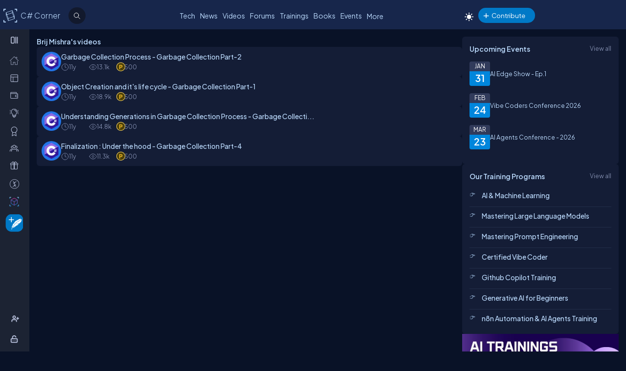

--- FILE ---
content_type: text/html; charset=utf-8
request_url: https://www.c-sharpcorner.com/members/brij-mishra5/videos
body_size: 28165
content:
<!DOCTYPE html> <html lang="en"> <head><title>Videos by Brij Mishra
</title><meta charset="UTF-8" /><link rel="icon" href="/images/layout/favicon-icon-dark.png" /><meta name="viewport" content="width=device-width, initial-scale=1.0, minimum-scale=0.5, maximum-scale=3.0" /><style type='text/css'>html[data-theme="light"],html[data-theme="light"] body{background:#f5f7fa !important}:root{--mainConainerWidthLg:1180px;--mainConainerWidthL:980px;--mainConainerWidthMd:920px;--mainConainerWidthSM:768px;--mainConainerWidthXS:94%;--BodyContainerWidth:100%;--mainLeftNavWidth:160px;--AsideRightBarWidth:30%;--headingSize:1.2rem;--FontSize:.875rem;--FontSize16:1rem;--FontSize18:1.125rem;--headingBold:600;--bdrRadius:6px;--sitefont:"Plus Jakarta Sans",sans-serif;--collunmGap:20px;--outermargin:20px;--innerpadding:15px}html[data-theme="dark"]{--bodyBg:#091227;--boxbg:#141d36;--boxlightbg:#2a3554;--AIinputBg:#a4bcd9;--headerBg:#17264b;--mainLeftNavBg:rgb(32 38 54 / 90%);--searchBg:#12192d;--lightTxtColor:#12192d;--fontColor:#9ab9dc;--navLinkColor:#b2bbd6;--headingColor:#bcdbfe;--texthightlight:#bcdbfe;--borderColor:#666;--dropdownBg:#101830;--dropdownHoverBg:#08112c;--iconColor:#7f8aab;--mainBlue:#0086dc;--mainGreen:#2de735;--mainRed:#f14035;--mainOrange:#f60;--mainGray:#dcdcdc;--textColor:#fff;--textBottom:#ffffffcc;--textColor2:#9daad2;--textlighter:#7f8aab;--bdrColor:#555f7d75;--popupOverlayBg:rgba(0,0,0,0.8);--popupBg:#1e293b;--textBtn:#bcdbfe;--textBtnHover:#30a4ff;--textHover:#30a4ff;--btnHover:#bcdbfe;--featuredFeedbg:linear-gradient(178deg,#2a3b70 0,#1a2a57 50%,#101d41 100%);--featuredFeedBdrColor:#0a3d62;--errorColor:#ff3b00;--editorBoxBdrColor:#5b6274;--comtBoxBg:#12192d;--leaderboardlistbg:#262d40}html[data-theme="light"]{--bodyBg:#f5f7fa;--boxbg:#fff;--boxlightbg:#e3edff;--AIinputBg:#e8ecf5;--headerBg:#17264b;--mainLeftNavBg:#202636;--lightTxtColor:#fff;--searchBg:#12192d;--fontColor:#202636;--navLinkColor:#fff;--headingColor:#010101;--texthightlight:#666;--borderColor:#6666662e;--bdrColor:#555f7d30;--dropdownBg:#fff;--dropdownHoverBg:#f8f8f8;--popupBg:#f8f8f8;--featuredFeedbg:linear-gradient(178deg,#fcfdff 0,#fff 50%,#f1f4fd 100%);--iconColor:#6b7280;--mainBlue:#007bff;--mainGreen:#22c55e;--mainRed:#ef4444;--mainOrange:#f97316;--mainGray:#d1d5db;--textColor:#fff;--textBottom:#6b7280;--textColor2:#4b5563;--textlighter:#9ca3af;--popupOverlayBg:rgba(0,0,0,0.5);--textBtn:#010101;--textBtnHover:#30a4ff;--textHover:#30a4ff;--btnHover:#93c5fd;--featuredFeedBdrColor:#dbeafe;--errorColor:#dc2626;--editorBoxBdrColor:#e5e7eb;--comtBoxBg:#f9fafb;--leaderboardlistbg:#f3f4f6}.light-mode .main-navbar-list .navbar-item .nav-link{color:#dcdcdc}.light-mode .logo a,.light-mode .logo a:hover,.light-mode .logo a:focus{color:#bcdbfe !important}#ezoic-pub-ad-placeholder-101 .ezoic-ad{margin-top:0 !important}.left-navbar-wrap::-webkit-scrollbar,.scrollbar::-webkit-scrollbar{width:8px}.left-navbar-wrap::-webkit-scrollbar-track,.scrollbar::-webkit-scrollbar-track{background:rgba(0,0,0,0.1);border-radius:0}.left-navbar-wrap::-webkit-scrollbar-thumb,.scrollbar::-webkit-scrollbar-thumb,.left-navbar-wrap::-webkit-scrollbar-thumb:active,.scrollbar::-webkit-scrollbar-thumb:active{background:rgb(127 138 171 / 0);border-radius:5px}.left-navbar-wrap::-webkit-scrollbar-thumb:hover,.scrollbar::-webkit-scrollbar-thumb:hover{background:#7f8aab;border-radius:5px}body::-webkit-scrollbar{width:8px}button{cursor:pointer}body::-webkit-scrollbar-track{background:rgba(0,0,0,0.1);border-radius:0}body::-webkit-scrollbar-thumb,body::-webkit-scrollbar-thumb:active{background:#7f8aab;border-radius:5px}body::-webkit-scrollbar-thumb:hover{background:#7f8aab;border-radius:5px}.right_content{margin-left:55px}#dvComments .dropdown-item a{border-bottom:0}#dvComments .notificationDate{padding:5px 10px}ul#dvComments li{position:relative}.scrollbar-with-visible-bar::-webkit-scrollbar{width:8px}.scrollbar-with-visible-bar::-webkit-scrollbar-track{background:rgba(0,0,0,0.1);border-radius:0}.scrollbar-with-visible-bar::-webkit-scrollbar-thumb{background:rgba(127,138,171,0.7);border-radius:5px}.scrollbar-with-visible-bar::-webkit-scrollbar-thumb:active{background:rgba(127,138,171,0.9)}.no-bg{background:none !important}.no-bdr{border:0 !important}.p-0{padding:0 !important}.pt-10{padding-top:10px !important}.pt-15{padding-top:15px !important}.pt-20{padding-top:20px !important}.pb-10{padding-bottom:10px !important}.pb-15{padding-bottom:15px !important}.pb-20{padding-bottom:20px !important}.ml-auto{margin-left:auto !important}.mr-auto{margin-right:auto !important}.m-0{margin:0 !important}.mt-10{margin-top:10px !important}.mt-15{margin-top:15px !important}.mt-20{margin-top:20px !important}.mb-10{margin-bottom:10px !important}.mb-15{margin-bottom:15px !important}.mb-20{margin-bottom:20px !important}.ml-10{margin-left:10px !important}.ml-5{margin-left:5px !important}.mr-5{margin-right:5px !important}.mr-10{margin-right:10px !important}.d-flex{display:flex !important}.justify-between{justify-content:space-between !important}.align-items,.align-items-center{align-items:center !important}.flex-direction-row{flex-direction:row !important}.flex-direction-column{flex-direction:column !important}.d-block{display:block !important}.d-none{display:none !important}.d-inline-block{display:inline-block !important}.gap-10{gap:10px !important}.gap-15{gap:15px !important}.gap-20{gap:20px !important}*,ul{margin:0;padding:0}ul{list-style:none}.main-header ul,.main-left-navbar ul{list-style:none}.text-center{text-align:center}.text-right,.text-end{text-align:end}*,*:after,*:before{-webkit-box-sizing:border-box;-moz-box-sizing:border-box;box-sizing:border-box;font-family:var(--sitefont)}a{text-decoration:none;color:var(--textBtn);cursor:pointer}a:hover:not([class*=btn]),a:focus:not(a.btn){color:var(--textHover)}.btn-text-color{color:var(--iconColor)}.text-btn{color:var(--textBtn)}.btn-text-color:hover,.btn-text-color:focus,.text-btn:hover,.text-btn:focus{color:var(--btnHover)}.text-highlight{color:var(--texthightlight)}.text-highlight:hover{color:var(--textHover)}.btn{background-color:#0086dc;color:#fff;padding:8px 20px;border:0;border-radius:40px;cursor:pointer;text-align:center;text-decoration:none;display:inline-block;transition:background-color .3s}.primary-btn{background-color:#007bff}.primary-btn:hover{background-color:#0056b3}.warning-btn{background-color:#f60}.warning-btn:hover{background-color:#d5660a}.secondary-btn{background-color:#6c757d}.reset-btn{background:#8693b8;border:solid var(--bdrColor) 1px}.reset-btn:hover,.reset-btn:focus{background:#6e7896}.secondary-btn:hover{background-color:#495057}.success-btn{background-color:#28a745}.success-btn:hover{background-color:#218838}.danger-btn{background-color:#dc3545}.danger-btn:hover{background-color:#c82333}.btn[disabled="disabled"]{opacity:.6;cursor:not-allowed}html,body{height:100%}body{font-size:var(--FontSize);font-family:var(--sitefont);font-weight:400;line-height:1.5;font-kerning:normal;text-rendering:optimizeSpeed;background-color:#091227;color:var(--fontColor)}img{max-width:100%}.img-circle{border-radius:50%}.user-photo-48{min-width:48px;min-height:48px;max-width:48px;max-height:48px;border-radius:50%}.user-photo-40{min-width:40px;max-height:40px;max-width:40px;max-height:40px;border-radius:50%}.user-photo-30{min-width:30px;min-height:30px;max-width:30px;max-height:30px;border-radius:50%}.inner-row{display:flex;flex-direction:row;align-items:start}.inner-row::after{content:"";clear:both;display:table}[class*=col-]{position:relative;min-height:1px}.row{display:flex;flex-direction:row;gap:15px}.col-1{flex-basis:8.33%}.col-2{flex-basis:16.66%}.col-3{flex-basis:25%}.col-4{flex-basis:33.33%}.col-5{flex-basis:41.66%}.col-6{flex-basis:50%}.col-7{flex-basis:58.33%}.col-8{flex-basis:66.66%}.col-9{flex-basis:75%}.col-10{flex-basis:83.33%}.col-11{flex-basis:91.66%}.col-12{flex-basis:100%}.clearfix{clear:both}@media(max-width:1023px){htmt,body{min-width:375px}[class*=col-]{flex-basis:100%}}.form-row{display:flex;flex-direction:row;align-items:self-start;gap:15px}.form-group{width:100%;display:flex;flex-direction:column}button{padding:5px 15px;border:0;outline:0;color:#fff}button:focus,.input-control:focus{outline:0}.input-control:autofill,.input-control:-webkit-autofill{-webkit-box-shadow:0 0 0 30px var(--inputBg) inset;color:white !important}.input-control{width:100%;min-height:40px;border:1px solid #636f92;color:var(--fontColor);border-radius:var(--bdrRadius);padding:5px 15px;background-color:var(--inputBg)}input[type='radio']{-moz-appearance:none;appearance:none;display:inline-block;width:10px;height:10px;background-clip:content-box;border:1px solid var(--textlighter);background-color:transparent;border-radius:50%;margin-right:5px}input[type='radio']:checked{background-color:#0086dc !important}.custom-checkbox{display:flex;flex-flow:row;gap:10px}input[type='checkbox']{display:inline-block;width:16px;height:16px;background-clip:content-box;border:1px solid var(--textlighter);background-color:transparent;margin-top:2px;accent-color:#0075ff}input[type='checkbox']:not(:checked){-moz-appearance:none;appearance:none}.toggle-icon{margin-bottom:15px}.toggle-icon input[type=checkbox]{height:0;width:0;visibility:hidden}.toggle-icon label{cursor:pointer;width:52px;height:24px;border:1px solid #999;border-radius:100px;position:relative;color:transparent;zoom:.8;display:inline-block;margin-right:10px;top:5px}.toggle-icon label:after{content:'';position:absolute;top:2px;left:4px;width:18px;height:18px;background:#999;border-radius:90px;transition:.3s}.toggle-icon input:checked+label{border:1px solid #0cd455;background:#0cd455}.toggle-icon input:checked+label:after{left:calc(100% - 4px);transform:translateX(-100%);z-index:5;background:#fff}.toggle-icon label:active:after{width:48px}.error{color:var(--errorColor)}.dropdown{position:relative;display:inline-block;border:1px solid #343e57;border-radius:4px;padding:3px;margin-left:auto}.view-all{position:relative;display:inline-block;border:1px solid #343e57;border-radius:4px;padding:3px;margin-left:auto}.dropdown .dropdown-list{list-style:none;margin:0;padding:0;display:none;position:absolute;top:30px;right:0;z-index:99;background-color:var(--dropdownBg);min-width:120px;border:1px solid var(--bdrColor);border-radius:var(--bdrRadius);overflow:hidden;max-width:380px;overflow-wrap:anywhere}.dropdown::before{content:'';display:none;width:0;height:0;border-left:10px solid transparent;border-right:10px solid transparent;border-bottom:10px solid var(--bdrColor);position:absolute;top:25px;right:10px}.dropdown:hover::before{display:block}.dropdown .dropdown-item a{padding:5px 10px;border-bottom:1px solid var(--bdrColor);display:block}.dropdown li:last-child{border-bottom:0}.dropdown .dropdown-item a{text-decoration:none}.dropdown:hover .dropdown-list{display:block}.dropdown .dropdown-list>li:hover{background-color:var(--dropdownHoverBg)}.btn-filter{padding:2px 6px;color:var(--fontColor) !important;cursor:pointer;position:relative;top:-2px}.animated-sitelogo{display:inline-block;font-size:1.6rem;width:fit-content;height:40px;position:relative;top:10px;left:40px;white-space:nowrap;font-weight:300;line-height:40px}.logo a:hover{color:#bcdbfe !important}.top-header-right-controls{display:flex;flex-direction:row;align-items:center;gap:5px;min-width:320px;justify-content:end}.btn-theme-changer{display:inline-block;position:relative;top:5px}.more-links .btn-more-items{color:var(--textBtn);background:transparent;margin-top:-3px}.main-navbar-list .navbar-item .nav-link{font-size:14px;min-height:24px;color:#bcdbfe}.logo a,.logo a:hover,.logo a:focus{color:#bcdbfe !important}.auth-ctr-wrap{display:flex;gap:12px;position:relative;top:6px}.top-mobile-menu{display:none;position:absolute;top:20px;right:20px;cursor:pointer;border-radius:20px}.top-mobile-menu:focus{background-color:#101830}.more-dots-icon{background-position-y:-114px !important;background-position-x:-27px !important;margin-right:0;margin-top:3px}.customDropDown{margin-right:10px}.customDropDown select{background:var(--boxbg);border:1px solid var(--bdrColor);color:var(--fontColor);padding:7px 10px;font-size:var(--FontSize);border-radius:var(--bdrRadius);min-width:120px}#txtFiltereSearchBox::placeholder{color:var(--fontColor)}#txtFiltereSearchBox:focus,.customDropDown select:focus{border-color:#bcdbfe}.loadmore-link{cursor:pointer;max-width:120px;margin:20px auto;text-align:center;display:block;padding:5px 20px;border:1px solid var(--texthightlight);border-radius:20px;color:var(--texthightlight)}.loadmore-link:hover{color:var(--bodyBg);background:var(--texthightlight)}.online{position:relative}.online .user-active-dots{content:'';display:block;width:8px;height:8px;background-color:#2de735;position:absolute;right:2px;bottom:2px;border-radius:50%;outline:2px solid #fff}.btn-article-tag,.btn-blog-tag,.btn-news-tag,.btn-forums-tag,.btn-video-tag,.btn-status-tag{border-radius:30px;padding:2px 10px;font-size:12px !important;outline:1px solid !important;margin-left:auto}.btn-article-tag:hover,.btn-blog-tag:hover,.btn-news-tag:hover,.btn-forums-tag:hover,.btn-video-tag:hover{outline-offset:1px}.top-header-right-controls .notifications.dropdown>a>svg{width:18px !important;height:18px !important}.top-header-right-controls .notifications.dropdown>a>svg.bi.bi-chat-left-dots{top:1.2px;max-height:16px;position:relative}.top-header-right-controls .icon-notification{background-position-y:-20px;background-size:42px;width:18px;height:18px}.btn-article-tag{color:var(--mainBlue);outline-color:#0086dc;background-color:rgb(0,134,220,10%)}.btn-video-tag{color:#ff4646;outline-color:#ff4646;background-color:rgb(0,134,220,10%)}.feed-video-container,.learn-video-container{position:relative}.post-data-card-wrap .statustext.no-media{display:-webkit-box !important;position:absolute;top:0;-webkit-line-clamp:2;-webkit-box-orient:vertical;overflow:hidden;text-overflow:ellipsis;z-index:0}.feed-video-container:after{content:'';position:absolute;top:0;left:0;right:-6px;bottom:0;margin:auto;z-index:1;background:url(../../../../Images/icon-play.png) 0 2px no-repeat;width:40px;height:40px;opacity:.5;transform:scale(1.6)}.feed-video-container:hover::after{background-position:0 -41px;opacity:.9}.btn-blog-tag{color:#e36c0b;outline-color:#e36c0b;background-color:rgb(227,108,11,10%)}.btn-news-tag{color:#ff7806;outline-color:#ff7806;background-color:rgb(255 252 70 / 10%)}.btn-status-tag{color:var(--mainBlue);outline-color:#ff4646;background-color:rgb(68 93 251 / 10%)}.btn-forums-tag{color:#bcdbfe;outline-color:#bcdbfe;background-color:rgb(188,219,254,10%)}.table-responsive{width:100%;overflow:auto}.table{width:100%;border-collapse:collapse;border-color:#303645;min-width:480px}.table th,.table th a{padding:12px 10px;font-weight:500;text-align:left}html[data-theme="dark"] .table th{background-color:#273c75}.table td{padding:6px 8px;border:1px solid #303645 !important;color:var(--textBottom);background:var(--boxbg)}.table tr:nth-child(odd) td{background:#272d3f}.table-odd-no-bg tr:nth-child(odd) td{background:transparent !important}.table-no-bdr>tr>td,.table-no-bdr>tbody>tr>td{border:0 !important}ul.breadcrumb{padding:10px 16px;list-style:none}ul.breadcrumb li{display:inline}ul.breadcrumb li+li:before{padding:8px 5px;color:#999;content:"/\00a0"}ul.breadcrumb li a{text-decoration:none;opacity:.5}ul.breadcrumb li:hover a{opacity:1}.haveMOD,.haveMVP,.have_both_MVP_MOD{position:relative;display:inline-block}.haveMOD::after,.haveMVP::after,.have_both_MVP_MOD:after{content:"MVP";padding:2px 5px;background:#f60;color:#fff;position:absolute;font-size:10px;border-radius:10px;font-weight:600;bottom:-10px;transform:translate(-50%,0);left:50%;display:block;line-height:16px}.haveMOD::after{content:"MOD";background:#0086dc}.have_both_MVP_MOD:after{content:"MVP MOD";background:linear-gradient(90deg,#f60 48%,#0086dc 48%);min-width:60px;display:grid;text-align:center}ul.user-controls-list li .mbr-rpv-warp{display:flex;justify-content:space-around;width:fit-content;align-items:center;line-height:16px;margin-bottom:15px;gap:18px}.mbr-rpv-warp{display:flex;justify-content:space-around;width:fit-content;align-items:center;line-height:16px;margin-bottom:15px;gap:18px;margin-left:10px}.mbr-rpv-warp .mbr-point,.mbr-rpv-warp .mbr-views,.mbr-rpv-warp .mbr-rank{position:relative;color:#7f8aab !important;font-size:12px !important;display:inline-block}.mbr-rpv-warp .mbr-point::before,.mbr-rpv-warp .mbr-views::before,.mbr-rpv-warp .mbr-rank::before{content:'';display:block;width:6px;height:6px;border-radius:20px;position:absolute;top:5px;left:-10px}.mbr-avatar{opacity:.6}.mbr-rpv-warp .mbr-point::before{background:#94ffbf}.mbr-rpv-warp .mbr-views::before{background:#49deff}.mbr-rpv-warp .mbr-rank::before{background:#f8bb0f}.body-container:not(.full-container){flex-basis:calc(var(--BodyContainerWidth) - var(--AsideRightBarWidth));gap:20px;display:flex;flex-direction:column;max-width:calc(100% - var(--AsideRightBarWidth));width:calc(100% - var(--AsideRightBarWidth))}.body-container{min-height:96vh}.full-container{flex-basis:100%;gap:20px;display:flex;flex-direction:column}.wrap-heading{display:flex;flex-direction:row;justify-content:space-between}.heading{color:var(--headingColor);font-size:var(--FontSize16);font-family:var(--sitefont);margin-bottom:15px;font-weight:600}.popup-heading{color:var(--headingColor)}.btn-view-all{font-size:var(--FontSize);color:var(--textlighter);cursor:pointer}.btn-view-all:hover{color:var(--texthightlight)}.main-container{display:flex;flex-direction:row;gap:var(--collunmGap);height:100%;top:60px;position:relative}.right-container{width:calc(100% - 60px) !important;margin-left:60px !important;padding:var(--innerpadding);color:var(--fontColor);display:flex;gap:10px}.liveshow-wrap{padding-top:10px;overflow-y:auto;width:100%;max-width:1038px}.liveshow-listing{display:flex;flex-direction:row;gap:var(--collunmGap);position:relative}.liveshow-list-items{display:flex;flex-direction:column;gap:5px;text-align:center;max-width:100px;position:relative}.show-img-container{width:60px;height:60px;margin-left:20px;text-align:center}.show-img{border-radius:50%;width:54px;height:54px;outline:2px solid #778099;outline-offset:6px}.show-name{font-size:12px;text-wrap:nowrap;text-overflow:ellipsis;overflow:hidden;height:20px;margin-top:5px;margin-left:20px}.live::after{content:'LIVE';display:inline-block;padding:2px 8px;color:#fff;font-size:8px;position:relative;bottom:12px;left:0;font-weight:bold;background-color:#df2300;border-radius:20px}.live .show-img{outline-color:#df2300}.aside-right{flex-basis:var(--AsideRightBarWidth);display:flex;flex-direction:column;gap:10px;min-width:380px}.wrap,.wrap:empty{background-color:var(--boxbg);border-radius:var(--bdrRadius);padding:var(--innerpadding)}.inner-layout{display:flex;flex-direction:column;gap:10px}.icon-sprite-02{display:inline-block;width:16px;height:18px;background:url(/Images/Layout/icon-sprite-02.svg) no-repeat;background-position-x:left;position:relative}.icon-reply-answer{background-position-y:-20px;background-position-x:-30px;width:24px;height:24px}.post-right-ctrls{position:absolute;top:-2px;right:0}.icon-featured{border:solid #ffa200 1.5px;padding:6px 3px 4px;border-radius:5px}.no-change{width:20px;height:1px;background:var(--mainGreen);margin-top:8px}.icon-location{background-position-y:-52px}.icon-up{width:16px;height:16px;background-position:0 5px}.icon-down{width:16px;height:16px;background-position:-26px 5px}.icon-filter{width:20px;height:20px;background-image:url('data:image/svg+xml;utf8,<svg xmlns="http://www.w3.org/2000/svg" width="16" height="16" fill="%23BCDBFE" class="bi bi-filter" viewBox="0 0 16 16"><path d="M6 10.5a.5.5 0 0 1 .5-.5h3a.5.5 0 0 1 0 1h-3a.5.5 0 0 1-.5-.5m-2-3a.5.5 0 0 1 .5-.5h7a.5.5 0 0 1 0 1h-7a.5.5 0 0 1-.5-.5m-2-3a.5.5 0 0 1 .5-.5h11a.5.5 0 0 1 0 1h-11a.5.5 0 0 1-.5-.5"/></svg>');background-repeat:no-repeat;background-size:contain;background-position-y:5px}.dropdown .icon-filter{background-position-y:5px !important}.icon-time{background-position-y:-70px;background-position-x:-34px}.icon-views{background-position-y:-72px;background-position-x:-1px}.icon-comnts{background-position-y:-48px;background-position-x:-31px}.icon-share{background-position-y:-122px;background-position-x:0}.icon-token{background-position-y:-50px;background-position-x:-62px;*/width:20px}.post-list-main{display:flex;flex-direction:column;gap:10px}.post-data-listing-wrap{display:flex;flex-direction:row;gap:10px;width:100%;position:relative;background:var(--boxbg);padding:10px;border-radius:var(--bdrRadius);overflow:hidden}.post-data-listing{display:flex;flex-direction:column;gap:10px;position:relative;width:100%}.post-list-main .user-details,.post-list-main .list-items{width:100%}.total-reply-wrap{background:var(--boxlightbg);color:var(--texthightlight);text-align:center;padding:5px;min-width:78px;margin-top:-10px;margin-left:-10px;margin-bottom:-10px;margin-right:15px;display:flex;flex-direction:column;align-items:center;justify-content:center}.reply-count{font-size:24px;margin-bottom:5px}.total-reply-wrap span{opacity:.6}.catagory-img-wrap{margin-right:15px}.catagory-img-wrap,.catagory-img{min-width:48px;min-height:48px;width:48px;height:48px;border-radius:50%}.catagory-img:empty{background:#12192d}.post-title{color:var(--texthightlight);font-size:14px;font-weight:500;margin-bottom:0;margin-right:40px}a .post-title:hover{color:var(--textHover)}.post-data-listing .video-thumbnail{width:fit-content;max-height:620px}.tech-tags-list{display:flex;gap:10px;flex-wrap:wrap}.tags-link{background:rgba(245,246,250,0.10);padding:5px 10px;text-transform:capitalize;color:var(--fontColor);border-radius:30px;border:1px solid var(--bdrColor)}.tags-link:hover,.tags-link:focus{background:#bcdbfe;color:var(--bodyBg) !important}.sm-user-details{display:flex;flex-direction:row;gap:10px;align-items:center}.post-list-main .sm-user-details{min-width:25%}.post-data-listing-wrap .author-listing-wrap{min-width:25%}.sm-img-circle{width:24px;height:24px;min-width:24px;min-height:24px;border-radius:30px;border:2px solid #e1e1e1}.list-foot-action-ctrl .user-name{font-weight:normal;min-width:80px}.list-foot-action-ctrl{display:flex;flex-flow:row wrap;gap:40px;align-items:center}.action-item{display:flex;align-items:center;gap:5px}.post-list-main .action-item:not([class*="-tag"]){min-width:7%}.post-time,.post-views,.post-comments,.tokens,span.user-action-count{color:var(--iconColor)}.slider-container{max-width:420px;position:relative;min-height:200px;overflow:hidden}.slider{height:100%;border-radius:20px;overflow:hidden;position:relative}.slides{display:flex;overflow-x:scroll;position:relative;scroll-behavior:smooth;scroll-snap-type:x mandatory;overflow:hidden}.slide{display:flex;justify-content:center;align-items:center;flex-shrink:0;width:100%;height:auto;margin-right:0;box-sizing:border-box;transform-origin:center center;scroll-snap-align:center}.slider__nav{text-align:center;margin:auto}.slider__navlink{display:inline-block;height:8px;width:8px;border-radius:50%;background-color:var(--bdrColor);margin:0 5px 0 5px}.slider__navlink:hover,.slider__navlink.active{background-color:var(--mainOrange)}.member-card-md{width:100%;color:var(--fontColor);margin:0 auto 10px;padding-left:5px}.member-info-wrap{display:flex;flex-direction:row;align-items:center;gap:20px;min-height:100px;margin-top:-4px}.member-photo{width:80px;height:80px;border-radius:50%;outline:3px solid #fff;position:relative}.member-photo .img-circle{width:80px;height:80px;max-width:80px;max-height:80px}.member-info{display:flex;flex-direction:column;gap:5px}.member-name{font-weight:500;text-transform:capitalize;line-height:25px}.member-skills{color:var(--fontColor);text-transform:capitalize;display:-webkit-box;-webkit-box-orient:vertical;-webkit-line-clamp:2;overflow:hidden;text-overflow:ellipsis;word-break:break-word}.state-name{text-transform:capitalize}.member-location{color:var(--iconColor);display:flex;flex-direction:row;align-items:center;gap:5px;text-transform:capitalize}.member-card-md-icons{display:flex;gap:15px;width:100%;margin-top:10px;justify-content:space-around;text-align:center}.rank-widget-md-icon{display:inline-block;width:40px;height:40px;background:url(/Images/Layout/rank-widget-md.svg) no-repeat;background-position-y:0}.md-icon-rank{background-position-x:-4px}.md-icon-read{background-position-x:-52px}.md-icon-rept{background-position:-102px 2px}.md-icon-avatar{background-position-x:-145px}.mbr-read-md,.mbr-views-md,.mbr-rank-md,.mbr-rept-md{position:relative;display:flex;flex-direction:column;text-align:center}.md-icon-avatar:after{content:'Avatar';display:block;color:#a6a8b4;position:relative;top:45px;left:2px;font-style:normal !important}.member-card-md-icons span{display:inline-block;font-weight:500;text-align:center;margin-top:5px}.mbr-rank-md{color:#f8bb0f}.mbr-read-md{color:#49deff}.mbr-rept-md{color:#94ffbf}.mbr-read-md,.mbr-rept-md,.mbr-rank-md,medal,.mbr-avatar:after{font-size:.8rem}.listing{display:flex;flex-direction:row;width:100%;justify-content:space-between;align-items:center}.list-items{display:flex;flex-direction:row;justify-content:space-between;gap:15px}.listing:not(:last-child) .list-items{margin-bottom:15px}.list-img{width:48px;height:48px}.list-img .img-circle{border:2px solid var(--borderColor)}.user-name{font-weight:500;text-transform:capitalize}.user-location{display:flex;flex-direction:row;align-items:center;gap:5px;margin-top:10px}.user-states{display:flex;align-items:center}.rank-points-up,.rank-points-down{margin-left:20px;min-width:30px;text-align:end}.rank-points-up{color:var(--mainGreen)}.rank-points-down{color:var(--mainRed)}.latest-video-listing>li{display:flex;flex-direction:row;gap:20px;align-items:start}.latest-video-listing>li:not(:first-child){padding-top:10px}.video-rightside{display:flex;flex-direction:column;gap:2px;flex-grow:1}.video-container,.video-container img{max-width:132px;height:auto;position:relative}.video-title{color:var(--fontColor);font-weight:500;font-size:var(--FontSize14)}.video-post-by{color:var(--textBtn)}.video-post-by:hover,.video-title:hover{color:var(--textBtnHover)}.video-container::after{content:'';position:absolute;top:0;left:0;right:-6px;bottom:0;margin:auto;z-index:2;background:url(../../../../Images/icon-play.png) 0 2px no-repeat;width:40px;height:40px;opacity:.5;transform:scale(.6)}.video-container:hover::after{background-position:0 -41px;opacity:.9}.leaderboard-list{counter-reset:Leaderboard-counter}.leaderboard-list .listing{background-color:var(--leaderboardlistbg);padding:5px 10px;border-radius:6px;margin-bottom:10px;overflow:hidden}.leaderboard-list .listing:last-child{margin-bottom:0}.leaderboard-list .listing:hover{background-color:#454d63}.leaderboard-list .list-items{align-items:center;margin-bottom:0 !important;position:relative;padding-left:50px}.leaderboard-list .list-items:before{counter-increment:Leaderboard-counter;content:counter(Leaderboard-counter);display:block;color:transparent;font-style:normal !important;font-weight:600;-webkit-text-stroke:1px #bcdbfead;font-size:28px;background-color:#373f54;position:absolute;min-height:60px;width:40px;left:-10px;top:-5px;bottom:-10px;text-align:center;padding-top:5px}.list-img .img-circle{height:44px;width:44px}.trending-up-section ul.trending-up-list li{margin-bottom:15px;position:relative;padding-left:30px}.trending-up-section ul.trending-up-list li a{color:var(--texthightlight)}.trending-up-section ul.trending-up-list li a:hover{color:var(--textHover)}.trending-up-section ul.trending-up-list li:last-child{margin-bottom:7px}.trending-up-section ul.trending-up-list li:before{content:'';display:inline-block;background:url(../../../../Images/Layout/icon-fire.png) center no-repeat;background-position-y:-5px;width:16px;height:24px;position:absolute;left:0}.trending-up-section ul.trending-up-list li:nth-child(n+4):before{background-position-y:-41px}.trending-up-section ul.trending-up-list li:nth-child(n+7):before{background-position-y:-81px}.cke_top{background:var(--mainLeftNavBg) !important;border-bottom:0 !important}.cke_button_icon{filter:invert(1) brightness(2) !important}.cke_bottom{background:var(--mainLeftNavBg) !important;border-top:0 !important}a.cke_path_item,span.cke_path_empty{color:#fff !important}a.cke_button_off:hover,a.cke_button_off:focus,a.cke_button_off:active{background:unset !important}a.cke_path_item:hover,a.cke_path_item:focus,a.cke_path_item:active{background-color:unset !important}.cke_chrome{border-color:var(--editorBoxBdrColor) !important}#PostQuestionPopup .cke_chrome{border:0 !important}a.cke_button_on{background:unset !important}.w-100{width:100% !important}.active-filter::after{content:"";display:block;width:100%;height:3px;background-color:var(--fontColor);border-radius:2px;position:relative;bottom:-4px;border-top-left-radius:5px;border-top-right-radius:5px}#PagingRow{text-align:center}.pagination{display:flex;flex-direction:row;flex-wrap:wrap;justify-content:center;margin-top:15px;margin-bottom:15px}.pagination li>a{color:var(--fontColor);padding:8px 16px;border:1px solid var(--bdrColor);font-size:14px}.pagination a.active{color:var(--fontColor);background-color:#0086dc}.pagination a:hover:not(.active){background-color:#0086dc}.marginTop{text-align:center}.verified-icon{height:19px;margin-bottom:-3px;margin-left:5px}.author-rpv-wrapper{display:flex;justify-content:start;margin-top:10px}.spanrank{border:1px solid #f8bb0f;border-radius:100%;height:5px;width:5px;background:#f8bb0f}.spantotalviews{border:1px solid #49deff;border-radius:100%;height:5px;width:5px;background:#49deff}.spantotalread{border:1px solid #49deff;border-radius:100%;height:5px;width:5px;background:#49deff}.spanreputation{border:1px solid #9fffbf;border-radius:100%;height:5px;width:5px;background:#9fffbf}.spanmvp{border:1px solid #b476f9;border-radius:100%;height:5px;width:5px;background:#b476f9}.spanmicrosoftmvp{border:1px solid #443456;border-radius:100%;height:5px;width:5px;background:#443456;margin-top:8px}.verified-icon{margin-left:5px;outline-color:#0086dc;border-radius:30px;padding:0 5px;font-size:12px !important;outline:1px solid #fbb03b;background-color:#fbd560;color:var(--bodyBg);font-weight:600;cursor:pointer}.verified-icon:hover{color:var(--bodyBg) !important;outline:1px solid #fbb03b !important}.video-thumbnail{border-radius:var(--bdrRadius);position:relative}.active-header-menu{border-bottom:2px solid var(--bdrColor)}i.top-author-icon svg{max-width:30px;max-height:30px;margin-bottom:6px}.top-author span{color:#f60}.auth-ctr-wrap ul li{padding:10px;border-bottom:1px solid var(--bdrColor)}.slider-container{position:relative;overflow:hidden;width:100%;max-width:1000px}#ulVideoList_top10{display:flex;transition:transform .3s ease;padding:0;margin:0;list-style:none;flex-direction:row;flex-wrap:nowrap}#ulVideoList_top10 li{flex:0 0 auto;margin:0}.slider-button{position:absolute;top:50%;background-color:#fff;border:1px solid #ddd;border-radius:50%;cursor:pointer;z-index:1;font-size:18px;padding:10px}.slider-button.left{left:0}.slider-button.right{right:0}.popup-window::before,.popup-wd-mid::before{content:"";position:absolute;top:0;left:0;height:4px;width:100%;background:linear-gradient(to right,#ec4899,#8b5cf6);border-top-left-radius:12px;border-top-right-radius:12px}@media(min-width:1281px){.left-inner-header{max-width:300px !important}.openClose .logo,.logo{max-width:110px}.left-inner-header{position:relative;min-height:38px}div.global-searchbox{min-width:30px;position:absolute;left:154px;top:7px;z-index:2}.main-header .input-global-serach{max-width:15px !important;padding-left:15px;background-position:0 4px;transition:all ease .3s}.input-global-serach:focus{padding-left:20px;max-width:100% !important;min-width:220px;transition:all ease .3s}.main-navbar-list{justify-content:center;padding-left:30px}}@media(min-width:1023px) and (max-width:1280px){.post-right-ctrls{top:2px}.btn-filter-ctrl{top:-4px !important}}@media(min-width:1023px){.top-main-navbar{position:relative;top:4px}}@media(max-width:991.98px){.openClose .body-container,.body-container{width:100% !important}.user-controls-list li{position:relative}.user-controls-card>ul{align-items:start !important}.auth-ctr-wrap,.btn-theme-changer{top:3px}.right-inner-header{padding-left:90px !important}}@media(min-width:1023px) and (max-width:1280px){header.main-header{padding-top:15px}div.global-searchbox{min-width:30px;position:absolute;left:140px;top:15px}.main-navbar-list{justify-content:center;padding-left:30px}.body-container:not(.full-container){flex-basis:calc(var(--BodyContainerWidth) - 310px);max-width:calc(100% - 320px)}.aside-right{flex-basis:320px;min-width:320px}}.icon-token{width:20px}.csharp-bot{height:calc(100% - 140px);position:fixed;bottom:60px;right:20px;max-height:500px;min-width:333px}.user-name-profile{font-weight:600;text-transform:capitalize;font-size:16px}.login-ctrl .nav-svg-icon svg path{stroke-width:.5}.filter-wrap{align-items:center}input.NewInputText{color:var(--fontColor)}ul#OurTrainingPrograms li{padding-left:25px}ul#OurTrainingPrograms li::before{content:"\01F449 ";position:absolute;left:0}.suggestions-question::before{content:"";position:absolute;left:0}.suggestions-list{position:relative}.suggestions-question{padding-left:25px}.main-header{background-color:var(--headerBg);padding:10px;height:60px;width:100%;position:fixed;top:0;z-index:999}.inner-header{display:flex;flex-direction:row;align-items:center;justify-content:start;gap:16px;width:100%}.main-navbar-list{display:flex;flex-direction:row;gap:10px}.main-navbar-list .navbar-item .nav-link{padding:5px;font-weight:400}.main-navbar-list .navbar-item .dropdown,.top-header-right-controls .dropdown{padding:inherit;border:0}.left-inner-header,.right-inner-header{display:flex;flex-direction:row;align-items:center;justify-content:start;gap:16px}.left-inner-header{max-width:410px}.right-inner-header{width:100%}.logo{width:var(--mainLeftNavWidth);padding:5px;padding-left:8px}.app-logo{width:100%;max-width:100px}.global-searchbox{background:var(--searchBg);color:#eff1f5;padding:2px 10px;border-radius:30px;min-width:270px;position:relative;top:2px}.input-global-serach{background-color:transparent;background:url(/Images/Layout/nav-icon-sprite.svg) no-repeat;background-position:4px 4px;height:30px;outline:0;border:0;color:#fff;padding-left:30px;width:100%}.input-global-serach::placeholder,.input-global-serach::-moz-placeholder{color:#FFFFFF80}.search-button{height:30px;width:30px;position:absolute;left:0;opacity:0;cursor:pointer;border-radius:20px}.more-links:hover .dropdown-list{top:25px}.more-links:hover .dropdown:hover:before{top:20px}.top-main-navbar{width:100%}.btn-add-post{background:#0079c7;color:#fff;padding:7px 20px 7px 10px;border-radius:50px;position:relative;top:1px}.theme-changer{width:28px;height:28px}.get-noti-dot{background:var(--mainRed);position:absolute;top:-1px;right:6px;width:8px;height:8px;display:block;border-radius:10px;z-index:1}.notifications-button{color:#b2bbd6;border:0;cursor:pointer}.notifications .dropdown-list ul{min-width:420px !important;max-height:400px;overflow:auto}div.notification-container{min-width:420px !important}.view-all-notification{background-color:var(--mainBlue);display:flex;justify-content:center;padding:10px;width:100%;color:var(--textColor)}.view-all-notification:hover{background-color:#0056b3}.icon-admin-notification{position:relative;display:inline-block;width:20px;height:20px;float:left;top:7px;left:10px;margin-right:19px}.icon-articles{background-image:url('data:image/svg+xml;utf8,<svg xmlns="http://www.w3.org/2000/svg" width="16" height="16" fill="%237f8aab" viewBox="0 0 16 16"><path d="M14.5 3a.5.5 0 0 1 .5.5v9a.5.5 0 0 1-.5.5h-13a.5.5 0 0 1-.5-.5v-9a.5.5 0 0 1 .5-.5zm-13-1A1.5 1.5 0 0 0 0 3.5v9A1.5 1.5 0 0 0 1.5 14h13a1.5 1.5 0 0 0 1.5-1.5v-9A1.5 1.5 0 0 0 14.5 2z"/><path d="M3 5.5a.5.5 0 0 1 .5-.5h9a.5.5 0 0 1 0 1h-9a.5.5 0 0 1-.5-.5M3 8a.5.5 0 0 1 .5-.5h9a.5.5 0 0 1 0 1h-9A.5.5 0 0 1 3 8m0 2.5a.5.5 0 0 1 .5-.5h6a.5.5 0 0 1 0 1h-6a.5.5 0 0 1-.5-.5"/></svg>');background-size:cover}.icon-articles-content{background-image:url('data:image/svg+xml;utf8,<svg xmlns="http://www.w3.org/2000/svg" width="16" height="16" fill="%237f8aab" viewBox="0 0 16 16"><path d="M14 4.5V14a2 2 0 0 1-2 2H4a2 2 0 0 1-2-2V2a2 2 0 0 1 2-2h5.5zm-3 0A1.5 1.5 0 0 1 9.5 3V1H4a1 1 0 0 0-1 1v12a1 1 0 0 0 1 1h8a1 1 0 0 0 1-1V4.5z"/></svg>');background-size:cover}.icon-news-content{background-image:url('data:image/svg+xml;utf8,<svg xmlns="http://www.w3.org/2000/svg" width="16" height="16" fill="%237f8aab" viewBox="0 0 16 16"><path fill-rule="evenodd" d="M2 2a2 2 0 0 0-2 2v8a2 2 0 0 0 2 2h12a2 2 0 0 0 2-2V4a2 2 0 0 0-2-2zM1 4a1 1 0 0 1 1-1h12a1 1 0 0 1 1 1v8a1 1 0 0 1-1 1H2a1 1 0 0 1-1-1zm7.5.5a.5.5 0 0 0-1 0v7a.5.5 0 0 0 1 0zM2 5.5a.5.5 0 0 1 .5-.5H6a.5.5 0 0 1 0 1H2.5a.5.5 0 0 1-.5-.5m0 2a.5.5 0 0 1 .5-.5H6a.5.5 0 0 1 0 1H2.5a.5.5 0 0 1-.5-.5m0 2a.5.5 0 0 1 .5-.5H6a.5.5 0 0 1 0 1H2.5a.5.5 0 0 1-.5-.5M10.5 5a.5.5 0 0 0-.5.5v3a.5.5 0 0 0 .5.5h3a.5.5 0 0 0 .5-.5v-3a.5.5 0 0 0-.5-.5zM13 8h-2V6h2z"/></svg>');background-size:cover}.icon-download-content{background-image:url('data:image/svg+xml;utf8,<svg xmlns="http://www.w3.org/2000/svg" width="16" height="16" fill="%237f8aab" viewBox="0 0 16 16"><path d="M8.5 6.5a.5.5 0 0 0-1 0v3.793L6.354 9.146a.5.5 0 1 0-.708.708l2 2a.5.5 0 0 0 .708 0l2-2a.5.5 0 0 0-.708-.708L8.5 10.293z"/><path d="M14 14V4.5L9.5 0H4a2 2 0 0 0-2 2v12a2 2 0 0 0 2 2h8a2 2 0 0 0 2-2M9.5 3A1.5 1.5 0 0 0 11 4.5h2V14a1 1 0 0 1-1 1H4a1 1 0 0 1-1-1V2a1 1 0 0 1 1-1h5.5z"/></svg>');background-size:cover}.icon-resource-content{background-image:url('data:image/svg+xml;utf8,<svg xmlns="http://www.w3.org/2000/svg" width="16" height="16" fill="%237f8aab" viewBox="0 0 16 16"><path d="M12.5 9a3.5 3.5 0 1 1 0 7 3.5 3.5 0 0 1 0-7m.354 5.854 1.5-1.5a.5.5 0 0 0-.708-.708l-.646.647V10.5a.5.5 0 0 0-1 0v2.793l-.646-.647a.5.5 0 0 0-.708.708l1.5 1.5a.5.5 0 0 0 .708 0M11 5a3 3 0 1 1-6 0 3 3 0 0 1 6 0M8 7a2 2 0 1 0 0-4 2 2 0 0 0 0 4"/><path d="M8.256 14a4.5 4.5 0 0 1-.229-1.004H3c.001-.246.154-.986.832-1.664C4.484 10.68 5.711 10 8 10q.39 0 .74.025c.226-.341.496-.65.804-.918Q8.844 9.002 8 9c-5 0-6 3-6 4s1 1 1 1z"/></svg>');background-size:cover}.icon-blog-content{background-image:url('data:image/svg+xml;utf8,<svg xmlns="http://www.w3.org/2000/svg" width="15" height="15" fill="%237f8aab" viewBox="0 0 16 16"><path d="M2.678 11.894a1 1 0 0 1 .287.801 11 11 0 0 1-.398 2c1.395-.323 2.247-.697 2.634-.893a1 1 0 0 1 .71-.074A8 8 0 0 0 8 14c3.996 0 7-2.807 7-6s-3.004-6-7-6-7 2.808-7 6c0 1.468.617 2.83 1.678 3.894m-.493 3.905a22 22 0 0 1-.713.129c-.2.032-.352-.176-.273-.362a10 10 0 0 0 .244-.637l.003-.01c.248-.72.45-1.548.524-2.319C.743 11.37 0 9.76 0 8c0-3.866 3.582-7 8-7s8 3.134 8 7-3.582 7-8 7a9 9 0 0 1-2.347-.306c-.52.263-1.639.742-3.468 1.105"/><path d="M7.066 6.76A1.665 1.665 0 0 0 4 7.668a1.667 1.667 0 0 0 2.561 1.406c-.131.389-.375.804-.777 1.22a.417.417 0 0 0 .6.58c1.486-1.54 1.293-3.214.682-4.112zm4 0A1.665 1.665 0 0 0 8 7.668a1.667 1.667 0 0 0 2.561 1.406c-.131.389-.375.804-.777 1.22a.417.417 0 0 0 .6.58c1.486-1.54 1.293-3.214.682-4.112z"/></svg>');background-size:cover}.icon-job-content{background-image:url('data:image/svg+xml;utf8,<svg xmlns="http://www.w3.org/2000/svg" width="16" height="16" fill="%237f8aab" viewBox="0 0 16 16"><path d="M6.5 1A1.5 1.5 0 0 0 5 2.5V3H1.5A1.5 1.5 0 0 0 0 4.5v8A1.5 1.5 0 0 0 1.5 14h13a1.5 1.5 0 0 0 1.5-1.5v-8A1.5 1.5 0 0 0 14.5 3H11v-.5A1.5 1.5 0 0 0 9.5 1zm0 1h3a.5.5 0 0 1 .5.5V3H6v-.5a.5.5 0 0 1 .5-.5m1.886 6.914L15 7.151V12.5a.5.5 0 0 1-.5.5h-13a.5.5 0 0 1-.5-.5V7.15l6.614 1.764a1.5 1.5 0 0 0 .772 0M1.5 4h13a.5.5 0 0 1 .5.5v1.616L8.129 7.948a.5.5 0 0 1-.258 0L1 6.116V4.5a.5.5 0 0 1 .5-.5"/></svg>');background-size:cover}.icon-compny-content{background-image:url('data:image/svg+xml;utf8,<svg xmlns="http://www.w3.org/2000/svg" width="16" height="16" fill="%237f8aab" viewBox="0 0 16 16"><path d="M14.763.075A.5.5 0 0 1 15 .5v15a.5.5 0 0 1-.5.5h-3a.5.5 0 0 1-.5-.5V14h-1v1.5a.5.5 0 0 1-.5.5h-9a.5.5 0 0 1-.5-.5V10a.5.5 0 0 1 .342-.474L6 7.64V4.5a.5.5 0 0 1 .276-.447l8-4a.5.5 0 0 1 .487.022M6 8.694 1 10.36V15h5zM7 15h2v-1.5a.5.5 0 0 1 .5-.5h2a.5.5 0 0 1 .5.5V15h2V1.309l-7 3.5z"/><path d="M2 11h1v1H2zm2 0h1v1H4zm-2 2h1v1H2zm2 0h1v1H4zm4-4h1v1H8zm2 0h1v1h-1zm-2 2h1v1H8zm2 0h1v1h-1zm2-2h1v1h-1zm0 2h1v1h-1zM8 7h1v1H8zm2 0h1v1h-1zm2 0h1v1h-1zM8 5h1v1H8zm2 0h1v1h-1zm2 0h1v1h-1zm0-2h1v1h-1z"/></svg>');background-size:cover}.icon-mvp-content{background-image:url('data:image/svg+xml;utf8,<svg xmlns="http://www.w3.org/2000/svg" width="16" height="16" fill="%237f8aab" viewBox="0 0 16 16"><path d="M9.669.864 8 0 6.331.864l-1.858.282-.842 1.68-1.337 1.32L2.6 6l-.306 1.854 1.337 1.32.842 1.68 1.858.282L8 12l1.669-.864 1.858-.282.842-1.68 1.337-1.32L13.4 6l.306-1.854-1.337-1.32-.842-1.68zm1.196 1.193.684 1.365 1.086 1.072L12.387 6l.248 1.506-1.086 1.072-.684 1.365-1.51.229L8 10.874l-1.355-.702-1.51-.229-.684-1.365-1.086-1.072L3.614 6l-.25-1.506 1.087-1.072.684-1.365 1.51-.229L8 1.126l1.356.702z"/><path d="M4 11.794V16l4-1 4 1v-4.206l-2.018.306L8 13.126 6.018 12.1z"/></svg>');background-size:cover}.icon-event-content{background-image:url('data:image/svg+xml;utf8,<svg xmlns="http://www.w3.org/2000/svg" width="16" height="16" fill="%237f8aab" viewBox="0 0 16 16"><path d="M3.5 0a.5.5 0 0 1 .5.5V1h8V.5a.5.5 0 0 1 1 0V1h1a2 2 0 0 1 2 2v11a2 2 0 0 1-2 2H2a2 2 0 0 1-2-2V3a2 2 0 0 1 2-2h1V.5a.5.5 0 0 1 .5-.5M2 2a1 1 0 0 0-1 1v1h14V3a1 1 0 0 0-1-1zm13 3H1v9a1 1 0 0 0 1 1h12a1 1 0 0 0 1-1z"/><path d="M11 7.5a.5.5 0 0 1 .5-.5h1a.5.5 0 0 1 .5.5v1a.5.5 0 0 1-.5.5h-1a.5.5 0 0 1-.5-.5zm-3 0a.5.5 0 0 1 .5-.5h1a.5.5 0 0 1 .5.5v1a.5.5 0 0 1-.5.5h-1a.5.5 0 0 1-.5-.5zm-2 3a.5.5 0 0 1 .5-.5h1a.5.5 0 0 1 .5.5v1a.5.5 0 0 1-.5.5h-1a.5.5 0 0 1-.5-.5zm-3 0a.5.5 0 0 1 .5-.5h1a.5.5 0 0 1 .5.5v1a.5.5 0 0 1-.5.5h-1a.5.5 0 0 1-.5-.5z"/></svg>');background-size:cover}.icon-event-content{background-image:url('data:image/svg+xml;utf8,<svg xmlns="http://www.w3.org/2000/svg" width="16" height="16" fill="%237f8aab" viewBox="0 0 16 16"><path d="M3.5 0a.5.5 0 0 1 .5.5V1h8V.5a.5.5 0 0 1 1 0V1h1a2 2 0 0 1 2 2v11a2 2 0 0 1-2 2H2a2 2 0 0 1-2-2V3a2 2 0 0 1 2-2h1V.5a.5.5 0 0 1 .5-.5M2 2a1 1 0 0 0-1 1v1h14V3a1 1 0 0 0-1-1zm13 3H1v9a1 1 0 0 0 1 1h12a1 1 0 0 0 1-1z"/><path d="M11 7.5a.5.5 0 0 1 .5-.5h1a.5.5 0 0 1 .5.5v1a.5.5 0 0 1-.5.5h-1a.5.5 0 0 1-.5-.5zm-3 0a.5.5 0 0 1 .5-.5h1a.5.5 0 0 1 .5.5v1a.5.5 0 0 1-.5.5h-1a.5.5 0 0 1-.5-.5zm-2 3a.5.5 0 0 1 .5-.5h1a.5.5 0 0 1 .5.5v1a.5.5 0 0 1-.5.5h-1a.5.5 0 0 1-.5-.5zm-3 0a.5.5 0 0 1 .5-.5h1a.5.5 0 0 1 .5.5v1a.5.5 0 0 1-.5.5h-1a.5.5 0 0 1-.5-.5z"/></svg>');background-size:cover}.icon-story-content{background-image:url('data:image/svg+xml;utf8,<svg xmlns="http://www.w3.org/2000/svg" width="16" height="16" fill="%237f8aab" viewBox="0 0 16 16"><path d="M1.5 0A1.5 1.5 0 0 0 0 1.5V13a1 1 0 0 0 1 1V1.5a.5.5 0 0 1 .5-.5H14a1 1 0 0 0-1-1z"/><path d="M3.5 2A1.5 1.5 0 0 0 2 3.5v11A1.5 1.5 0 0 0 3.5 16h6.086a1.5 1.5 0 0 0 1.06-.44l4.915-4.914A1.5 1.5 0 0 0 16 9.586V3.5A1.5 1.5 0 0 0 14.5 2zM3 3.5a.5.5 0 0 1 .5-.5h11a.5.5 0 0 1 .5.5V9h-4.5A1.5 1.5 0 0 0 9 10.5V15H3.5a.5.5 0 0 1-.5-.5zm7 11.293V10.5a.5.5 0 0 1 .5-.5h4.293z"/></svg>');background-size:cover}.top-header-right-controls .general-notifications .dropdown-item a{border-bottom:0;padding:0 5px 0 0;display:contents}.top-header-right-controls .general-notifications li.dropdown-item{padding:10px;border-bottom:1px solid var(--bdrColor)}#ctl00_mainheader_EditorNotificationContainer .dropdown-list,#ctl00_HeaderHomeNewDesign_EditorNotificationContainer .dropdown-list{min-width:420px !important}#ctl00_mainheader_editorNotifications li.dropdown-item a,#ctl00_HeaderHomeNewDesign_EditorNotificationContainer li.dropdown-item a{border-bottom:0}#ctl00_mainheader_EditorNotificationContainer .dropdown::before{right:0}#ctl00_mainheader_EditorNotificationContainer a:hover{color:var(--textBtnHover)}.notifications.dropdown .notifications.dropdown-list{right:-30px}.notifications.dropdown::before{right:2px !important}.general-notifications.dropdown::before{right:7px !important}.post-btn-wrap.dropdown:hover::before{border-bottom-color:#101830;right:49px;z-index:1}.desktop-hide{display:none}.nav-icon{display:inline-block;width:24px;height:24px;background:url(/Images/Layout/nav-icon-sprite.svg) no-repeat;background-position-y:3px;position:relative;margin-right:5px}.nav-svg-icon{display:inline-block;width:24px;position:relative;margin-right:5px;top:3px}.icon-collapse{background-position:2px -90px}.icon-notification{background-position-y:-26px}.icon-theme-changer{background-position-y:-56px;background-position-x:-1.4px;width:18px}.dark-mode .icon-theme-changer{background-position-y:-56px;background-position-x:-23px}.icon-puls{background-position-y:-363px;width:12px;height:14px}.icon-primium{background-position-y:-119px;background-position-x:-1px}.icon-profile{background-position-y:-145px}.icon-dashboard{background-position-y:-171px}.icon-analytics{background-position-y:-198px;background-position-x:1px}.icon-wallet{background-position-y:-226px}.icon-badges{background-position-y:-250px;background-position-x:1px}.icon-messages{background-position-y:-278px}.icon-networking{background-position-y:-306px}.icon-support-chat{background-position-y:-332px}.icon-logout{background-position:-32px -90px}.main-left-navbar{background-color:var(--mainLeftNavBg);width:100%;max-width:var(--mainLeftNavWidth);min-height:calc(100% - 58px);position:fixed;top:60px;display:flex;flex-direction:column;z-index:998;transition:all .1s cubic-bezier(0.4,0,0.2,1)}@media(min-width:992px){nav.main-left-navbar.position-relative{top:-220px}body:has(.ezmob-footer) nav.main-left-navbar.position-relative{top:-250px !important}body:has(.ezmob-footer) .main-left-navbar{min-height:calc(100% - 160px) !important}.left-navbar-wrap{overflow-x:initial !important;overflow-y:initial !important}}.btn-collapse{align-self:flex-end;margin:10px 0 10px;border-radius:3px;height:24px;z-index:1000 !important;width:fit-content;background:0;padding:0;margin-left:12px;margin-bottom:12px;color:var(--navLinkColor)}.left-navbar-wrap .btn-collapse:not(.desktop-hide){display:flex;align-items:center}.left-navbar-wrap{padding:0 7px 20px;overflow-x:hidden;overflow-y:auto;max-height:calc(100vh - 165px)}.left-navbar-list li{position:relative;transition:all .2s ease-in-out;height:36px}.left-navbar-list .active{background-color:#222d4e;border-radius:6px 0 0 6px}.left-navbar-list li a{color:var(--navLinkColor);font-size:var(--FontSize);display:flex;justify-content:start;align-items:center;padding:6px 12px}.left-navbar-list li svg{color:var(--iconColor) !important}.openClose .main-left-navbar{width:60px}.openClose .right-container{width:calc(100% - 60px);margin-left:60px}.openClose .left-navbar-list li a{width:fit-content}.openClose .btn-collapse{align-self:center}.openClose .left-navbar-list{width:fit-content}.openClose .left-navbar-list>li>a>span,.openClose .left-navbar-list>li>button>span{display:none}.openClose .user-controls-card{max-width:40px;left:8px;bottom:10px}.openClose .user-controls-card ul>li:not(:first-child){display:none}#ctl00_mainleft_loginBtn>span{margin-left:1px}.openClose .user-img-card,.openClose .user-photo{width:40px;height:40px}.has-subNavbar{position:unset !important}.sub-navbar{display:none;padding:15px;transition:all .2s ease-out;position:absolute;left:calc(var(--mainLeftNavWidth) - 7px);top:0;bottom:0;background-color:rgb(38 45 65 / 91%);min-height:calc(100vh - 64px);max-height:calc(100vh - 64px);z-index:2;min-width:0;overflow-x:hidden;overflow-y:auto;border-top-right-radius:6px;border-bottom-right-radius:6px}.openClose .sub-navbar{left:53px}.openClose #ctl00_AuthorDashMainLeftMenu_leftnav .sub-navbar{left:53px}.openClose .login-ctrl{left:7px}.login-ctrl li{margin-bottom:5px}.hovered.has-subNavbar .sub-navbar,.has-subNavbar:hover .sub-navbar,.has-subNavbar:focus .sub-navbar,.has-subNavbar:focus-within .sub-navbar,.sub-navbar:hover{min-width:200px;transition:all .25s ease-in}.hovered.has-subNavbar .sub-navbar,.has-subNavbar:hover .sub-navbar,.has-subNavbar:focus .sub-navbar,.has-subNavbar:focus-within .sub-navbar,.sub-navbar:hover{display:block;min-width:200px;transition:all .25s ease-in}.sub-navbar.Contribute{min-height:min-content}.user-img-card ul li{padding:5px 5px 5px 10px;line-height:24px}ul#ctl00_AuthorDashMainLeftMenu_DashbaordSubMenu{min-width:200px;top:-83px}.openClose #ctl00_mainleft_liGrowth:hover:before,.openClose #ctl00_AuthorDashMainLeftMenu_liGrowth:hover:before,.openClose #ctl00_ContentPlaceLeftBar_mainleft_liGrowth:hover:before{display:none}.openClose #ctl00_mainleft_HyperLinkGrowth,.openClose #ctl00_AuthorDashMainLeftMenu_HyperLinkGrowth,.openClose #ctl00_ContentPlaceLeftBar_mainleft_HyperLinkGrowth{margin-left:-8px}.openClose #ctl00_mainleft_HyperLinkGrowth .post-icon,.openClose #ctl00_AuthorDashMainLeftMenu_HyperLinkGrowth .post-icon,.openClose #ctl00_ContentPlaceLeftBar_mainleft_HyperLinkGrowth .post-icon{width:36px;height:36px}.user-controls-card{position:absolute;bottom:5px;left:20px;width:100%;color:var(--fontColor)}.user-img-card,.user-photo{width:40px;height:40px;border-radius:50%;margin-bottom:10px}.user-img-card .dropdown-list{display:none;position:absolute;bottom:110px;left:0;min-width:200px;padding:10px;background-color:rgb(38 45 65 / 91%);border-radius:var(--bdrRadius);z-index:0}.openClose .user-img-card .dropdown-list{bottom:56px}.user-img-card .dropdown-list:after{content:'';width:0;height:0;border-left:8px solid transparent;border-right:8px solid transparent;border-top:8px solid var(--bdrColor);position:absolute;bottom:-8px;left:12px}.user-img-card .dropdown-list>li{padding:5px 0;margin-bottom:2px;position:relative;transition:all .2s ease-in-out}.user-img-card .dropdown-list>li a{display:flex}.user-img-card .dropdown-list>li:hover a{color:inherit !important}.sub-navbar li:hover,.user-img-card .dropdown-list>li:hover{background-color:#222d4e;border-radius:var(--bdrRadius)}.dropdown-list:hover,.dropdown-list>li,.dropdown-list>li:hover{display:block !important}.user-controls-card .mbr-rpv-warp{margin:5px 0 0 10px}.user-rank-states{display:flex;gap:15px;margin-top:10px;justify-content:space-between}.mbr-point,.mbr-views,.mbr-rank{position:relative;color:var(--fontColor);display:flex;flex-direction:column;text-align:center}.rank-widget-sm-icon{display:inline-block;width:24px;height:24px;background:url(../../../../Images/Layout/rank-widget-sm.svg) no-repeat;background-position-y:0;margin:auto}.sm-icon-rank{background-position-x:-4px}.sm-icon-read{background-position-x:-35px}.sm-icon-rept{background-position-x:-65px}.sm-icon-avatar{background-position:-93px -1px}.sm-icon-avatar:after{content:'Avatar';display:block;color:#a6a8b4;position:relative;top:22px;left:-4px;font-style:normal !important}.mbr-point,.mbr-views,.mbr-rank,.sm-icon-avatar:after{font-size:.7rem}.login-ctrl{position:absolute;bottom:5px;left:7px;width:180px;color:var(--fontColor)}.login-ctrl #ctl00_mainleft_loginBtn .nav-svg-icon{margin-left:-2px}.user-controls-list li .user-name{max-width:140px;white-space:nowrap;overflow:hidden;text-overflow:ellipsis}@media(max-width:1300px){.user-controls-list li .user-name{max-width:94px !important}}.my-account-menu>li{-webkit-transform:perspective(1px) translateZ(0);transform:perspective(1px) translateZ(0);position:relative;-webkit-transition-property:color;transition-property:color;-webkit-transition-duration:.5s;transition-duration:.5s}.my-account-menu>li:before{content:"";position:absolute;z-index:-1;top:0;left:0;right:0;bottom:0;background:#222d4e;-webkit-transform:scaleX(0);transform:scaleX(0);-webkit-transform-origin:0 50%;transform-origin:0 50%;-webkit-transition-property:transform;transition-property:transform;-webkit-transition-duration:.5s;transition-duration:.5s;-webkit-transition-timing-function:ease-out;transition-timing-function:ease-out}.my-account-menu>li:hover:before,.my-account-menu>li:focus:before{-webkit-transform:scaleX(1);transform:scaleX(1)}.my-account-menu>li:first-child:before{background:0}button#ctl00_mainleft_HyperLinkGrowth{color:var(--navLinkColor);font-size:var(--FontSize);display:flex;justify-content:start;align-items:center;padding:6px 12px;background:transparent}button#ctl00_mainleft_HyperLinkGrowth{color:var(--navLinkColor);font-size:var(--FontSize);display:flex;justify-content:start;align-items:center;padding:6px 12px;background:transparent}.nav-sprite{display:inline-block;border:0;cursor:pointer;background-image:url('/Images/navbar-icon-sprite.png');background-size:auto;background-color:transparent}.nav-collapse{width:20px;height:17px;background-position:0 0;margin-right:5px}.nav-home{width:24px;height:18px;background-position:0 -22px;margin-right:5px}.nav-dashboard{width:24px;height:18px;background-position:0 -45px;margin-right:5px}.nav-wallet{width:24px;height:18px;background-position:0 -68px;margin-right:5px}.nav-learn{width:24px;height:18px;background-position:0 -91px;margin-right:5px}.nav-achivements{width:24px;height:20px;background-position:0 -115px;margin-right:5px}.nav-network{width:24px;height:18px;background-position:0 -140px;margin-right:5px}.nav-refer{width:24px;height:18px;background-position:0 -164px;margin-right:5px}.nav-sharp{width:24px;height:20px;background-position:0 -188px;margin-right:5px}.nav-sharpgpt{width:24px;height:20px;background-position:0 -214px;margin-right:5px}.nav-contribute{width:38px;height:38px;background-position:-30px -197px;margin-right:5px}.nav-list{width:42px;height:32px;background-position:-78px 0}.nav-card{width:38px;height:36px;background-position:-32px 0}.nav-setting{width:20px;height:20px;background-position:-36px -44px}.nav-register{width:20px;height:20px;background-position:0 20px}.nav-login{width:20px;height:20px;background-position:-24px 20px}#ctl00_MasterBody:not(.openClose) .nav-contribute{transform:scale(0.6);margin-left:-8px;background-position:-28px -197px}#ctl00_MasterBody:not(.openClose) button#ctl00_mainleft_HyperLinkGrowth,#ctl00_MasterBody:not(.openClose) button#ctl00_mainleft_HyperLinkGrowth{padding:0 12px !important}#ctl00_MasterBody:not(.openClose) button#ctl00_mainleft_HyperLinkGrowth .nav-svg-icon,#ctl00_MasterBody:not(.openClose) button#ctl00_mainleft_HyperLinkGrowth .nav-svg-icon{top:0 !important}button#ctl00_mainleft_HyperLinkGrowth span{margin-top:-8px}#ctl00_MasterBody:not(.openClose) .nav-contribute{transform:scale(0.6);margin-left:-8px;background-position:-28px -197px}#ctl00_MasterBody:not(.openClose) button#ctl00_mainleft_HyperLinkGrowth,#ctl00_MasterBody:not(.openClose) button#ctl00_mainleft_HyperLinkGrowth{padding:0 12px !important}#ctl00_MasterBody:not(.openClose) button#ctl00_mainleft_HyperLinkGrowth .nav-svg-icon,#ctl00_MasterBody:not(.openClose) button#ctl00_mainleft_HyperLinkGrowth .nav-svg-icon{top:0 !important}button#ctl00_mainleft_HyperLinkGrowth span{margin-top:-8px}.post-wrap{background:var(--boxbg);padding:10px 10px 10px 10px;border-radius:var(--bdrRadius);position:relative}.post-wrap .user-photo-40 img:empty{min-width:36px;min-height:36px}.post-wrap .user-photo-40{border:2px solid #809aba;margin-top:4px;background-color:var(--bodyBg)}.ask-input-box{background:var(--AIinputBg);width:100%;min-height:46px;border-radius:var(--bdrRadius);padding:5px 15px;border:0}.ask-input-box::placeholder{color:#141d36}.post-button{background-color:#f60;padding:5px 15px;border:0;outline:0;border-radius:30px;margin-top:10px;color:#fff;min-width:80px;align-self:flex-end;cursor:pointer}.post-button:hover{outline:2px solid #ffe3d5;outline-offset:2px}.post-action-ctrl{display:flex;flex-direction:row;gap:20px;position:absolute;bottom:6px;left:64px}.post-item{display:flex;align-items:center;font-size:var(--FontSize);border-radius:5px;padding:5px 8px}.post-item:hover{color:inherit !important;background:#091227}.post-item>span{color:var(--iconColor)}.post-sprite{display:inline-block;width:20px;height:24px;background:url(../../../../Images/Layout/post-sprite.svg) no-repeat;background-position-y:2px;position:relative;margin-right:4px}.icon-article{background-position-x:-0}.icon-video{background-position-x:-32px}.icon-photo{background-position-x:-64px}.icon-event{background-position-x:-96px}.icon-news{background-position-x:-226px !important;opacity:.6;transform:scale(0.9)}.icon-poll{background-position-x:-127px}.icon-project{background-position-x:-160px}.icon-ebook{background-position-x:-192px}.input-global-serach{cursor:pointer}@media(max-width:991.98px){.post-item{padding-right:5px}}.tabs-wrapper{position:relative}.tab-navbar{display:flex;flex-direction:row;gap:15px;margin-bottom:15px}.tab-link{color:var(--textBtn);cursor:pointer}.tabs-inner-wrap{display:none}.tabs-inner-wrap.active{display:block}@media(min-width:1600px){.openClose .main-container,.main-container,.openClose .inner-header,.inner-header{max-width:1440px !important;margin:0 auto !important}.right-inner-header{width:100%}.right-container{padding-right:0}.post-button{min-width:60px}.left-navbar-wrap{max-height:calc(100vh - 140px)}.logo{padding-left:12px;margin-left:6px}.openClose .logo{padding-left:12px;margin-left:6px}.main-navbar-list{gap:15px;margin-left:30px}}@media(max-height:640px){.post-button{min-width:60px}.post-right-ctrls{top:-5px}}@media(max-width:1399.98px){html{font-size:14px}.card-slide-container{padding:10px 15px}.card-slide-container .card-content p{font-size:14px}}@media(min-width:1023px) and (max-width:1280px){div.animated-logo{left:-26px}.main-header .input-global-serach{max-width:15px !important;padding-left:15px;background-position:0 4px;transition:all ease .3s}.input-global-serach{padding-left:30px;background-position:0 4px;transition:all ease .3s}.search-wrap-main{margin-top:30px !important}.input-global-serach:focus{padding-left:20px;max-width:100% !important}.ask-input-box{min-height:46px}.have-company div.post-wrap,.ebook-learning div.post-wrap,.category-wrap.inner-layout .post-wrap,div#ctl00_ContentPlaceHolderRightBar_EbookDownload_divEbooks,#AboutAuthorBox .post-wrap{padding:var(--innerpadding)}div.card-slide-container{padding:10px 15px}.list-img .img-circle{min-width:44px;min-height:44px}.show-img-container{width:40px;height:40px}.show-img{width:34px;height:34px}.leaderboard-list .list-items{padding-left:45px}.catagory-img-wrap,.catagory-img{min-width:40px;min-height:40px;width:40px;height:40px}.catagory-img-wrap{margin-right:0}.post-data-card-wrap{padding:10px}.total-reply-wrap{margin-top:-10px;margin-bottom:-10px}.post-data-listing{gap:5px}.list-foot-action-ctrl{gap:30px;justify-content:start}.post-data-card-wrap .statustext{padding-right:0}.total-reply-wrap{min-width:68px;margin-right:0}}@media(max-width:1255.98px){.post-title{font-size:14px}}@media(max-width:1199.98px){.logo{width:34px;padding-left:7px}div.animated-logo{height:22px;left:auto}.app-logo{min-width:100px}.input-global-serach{max-width:15px !important;padding-left:15px;background-position:0 4px;transition:all ease .3s}.input-global-serach:focus{padding-left:20px;max-width:100% !important}.list-foot-action-ctrl{gap:20px}.right-inner-header{padding-left:120px}}@media(max-width:1023px){.flex-direction-column-sm{flex-direction:column !important}.liveshow-wrap{margin-bottom:-10px}.show-more-tab{display:block;text-align:center}.logo{width:34px;max-width:fit-content;overflow:hidden;padding-left:4px}.app-logo{min-width:100px}.input-global-serach{max-width:15px !important;padding-left:15px;background-position:0 4px;transition:all ease .3s}.input-global-serach:focus{padding-left:20px;max-width:100% !important}.top-mobile-menu,.mobile-icon{display:block;z-index:4;background:0;padding:0}.main-navbar-list{flex-direction:column}.top-main-navbar{max-width:200px;position:fixed;top:0;right:0;background:var(--mainLeftNavBg);padding:60px 20px 20px;height:100vh;bottom:0;z-index:3;margin-right:-220px;transition:margin 500ms ease-in-out}.topMobileMenuOpen .top-main-navbar{margin-right:0}.topMobileMenuOpen .more-dots-icon{background-position-y:-169px !important;background-position-x:-28px !important}.main-navbar-list .navbar-item .nav-link,.more-links .dropdown .dropdown-item a{font-size:14px}.more-links .btn-more-items{display:none !important}.more-links .dropdown-list{display:flex;position:static;background:transparent;border:0;margin-top:-5px;box-shadow:none;flex-direction:column}.more-links .dropdown .dropdown-item a{border:0;padding:5px 10px 5px 5px;color:var(--textBtn);font-weight:300}.more-links:hover .dropdown:hover:before{display:none}.main-left-navbar{top:60px;background-color:var(--mainLeftNavBg) !important;margin-left:auto;z-index:9999}.main-navbar-list{padding-left:0}.user-controls-card .user-img-card,.user-controls-card .user-photo{margin-bottom:0}.left-navbar-list>li>a{padding:10px 15px;width:100%}.openClose .left-navbar-list>li>a span{display:none}.left-navbar-list>li>a span{display:block}.left-navbar-wrap{padding-left:7px}.right-container{flex-direction:column;width:100% !important;margin-left:0 !important}.top-header-right-controls{margin-left:auto;min-width:120px;margin-right:50px}.post-action-ctrl{right:10px;left:inherit}.post-action-ctrl span{display:none}.post-button{min-width:60px}.openClose .body-container,.body-container{max-width:100% !important;min-height:auto;width:100%}.user-img-card .dropdown-list{bottom:50px;left:1px}.user-img-card .dropdown-list:after{left:12px}.topMobileMenuOpen .top-main-navbar .main-navbar-list{overflow-y:auto;max-height:calc(100vh - 70px)}.more-links .dropdown{width:100%}.more-links .dropdown-list{border-radius:0}.more-links .dropdown-list li{margin-bottom:3px}.more-links .dropdown-list>li:hover{background:0}.main-navbar-list .navbar-item a{-webkit-transform:perspective(1px) translateZ(0);transform:perspective(1px) translateZ(0);position:relative;-webkit-transition-property:color;transition-property:color;-webkit-transition-duration:.5s;transition-duration:.5s}.main-navbar-list .navbar-item a:before{content:"";position:absolute;z-index:-1;top:0;left:0;right:0;bottom:0;background:#222d4e;-webkit-transform:scaleX(0);transform:scaleX(0);-webkit-transform-origin:0 50%;transform-origin:0 50%;-webkit-transition-property:transform;transition-property:transform;-webkit-transition-duration:.5s;transition-duration:.5s;-webkit-transition-timing-function:ease-out;transition-timing-function:ease-out;min-width:160px}.main-navbar-list .navbar-item a:hover:before,.main-navbar-list .navbar-item a:focus:before{-webkit-transform:scaleX(1);transform:scaleX(1)}}@media(max-width:991.98px){.desktop-hide{display:block}.my-account-menu li:first-child,.my-account-menu .btn-collapse{display:none}.main-header{padding-left:60px}.top-header-right-controls{justify-content:end;top:5px;position:relative}.logo{margin-top:5px}.main-header .global-searchbox{position:absolute;z-index:2;left:110px;top:15px;min-width:auto}.liveshow-listing{gap:5px}.main-left-navbar{min-height:100%;top:0;background-color:var(--mainLeftNavBg) !important;margin-left:auto;z-index:9999;min-width:160px}.openClose .main-left-navbar{overflow-x:unset;min-height:100%;background-color:transparent !important;margin-left:-160px;width:var(--mainLeftNavWidth)}.left-navbar-wrap{margin-top:15px}.btn-collapse{align-self:flex-end !important;top:10px;position:relative}.openClose .icon-collapse{background-position:-31px -141px}.icon-collapse{background-position-y:-166px;background-position-x:-28px}.openClose .btn-collapse{margin:10px 15px;position:relative;z-index:1;left:55px;top:10px}.openClose .left-navbar-wrap{overflow-x:hidden}.user-controls-card{left:20px;height:40px;bottom:60px;width:200px}.openClose .right-container{width:100% !important;margin-left:0 !important}.no-active-user .main-header{padding-left:60px !important}.no-active-user .btn-collapse{left:20px !important;top:10px !important}.sub-navbar{min-height:100%;max-height:100%}}@media(max-width:767.98px){#ctl00_mainheader_EditorNotificationContainer{display:none}.notifications .dropdown-list ul{min-width:280px !important}div.notification-container{min-width:280px !important}#EditorNotificationContainer{display:none}#ctl00_mainheader_autenticateUserControles .dropdown .dropdown-list{right:-50px}.notifications .dropdown-list{margin-right:-60%}.top-mobile-menu{top:15px}.post-btn-wrap,#ctl00_mainleft_liGrowth{display:none}.post-wrap .user-photo-40{display:none}.right-container{width:100% !important;margin-left:auto !important}.aside-right{min-width:100%}.catagory-img-wrap,.mobile-hide,.sm-hide{display:none !important}.top-content-wrap{flex-direction:column}.card-slide-container{width:100% !important}}@media(max-width:575.98px){.post-right-ctrls{right:36px}}.main-footer{margin-top:80px;background:#151c36;padding:20px}.inner-footer{display:flex;flex-direction:column;gap:20px;justify-content:center}.social-media-wrap{display:flex;flex-flow:row wrap;gap:20px;width:100%;padding:0 5px;max-width:490px;justify-content:center;margin:auto}.social-icons{display:block;width:24px;height:30px;background:url(../images/social-icons.svg) no-repeat;background-position-y:0;cursor:pointer}.support-icon:hover mask+path,.support-icon:hover circle{fill:var(--textHover)}.support-icon:hover circle:has(stroke){stroke:var(--textHover)}.icon-facebook{background-position-x:-3px}.icon-twitter-x{background-position-x:-54px}.icon-linkedin{background-position-x:-152px}.icon-youtube{background-position-x:-196px;width:32px}.icon-window{background-position-x:-100px;width:30px}.icon-playstore{background-position-x:-300px;width:26px}.icon-iosstore{background-position-x:-250px}.social-icons:hover{filter:brightness(0) invert(1)}.foot-item-link{font-size:var(--fontSize);opacity:.8;cursor:pointer;color:var(--textBtn)}.foot-item-link:hover{opacity:1}.footer-links{display:flex;gap:10px;flex-flow:row wrap;justify-content:center;max-width:920px;margin:auto}.copyright{font-size:var(--fontSize);opacity:.6;padding-top:20px;padding-bottom:20px;border-top:1px solid #363636;display:flex;justify-content:center;gap:10px;flex-wrap:wrap;color:var(--textBtn)}@media only screen and (max-width:400px){.social-media-wrap{gap:12px}}</style> <link rel="stylesheet" href="https://www.c-sharpcorner.com/App_Themes/Csharp-V3/Popup/common-popup.css" /> <link rel="stylesheet" href="https://www.c-sharpcorner.com/App_Themes/Csharp-V3/Contents/content_listing.css" /> <style>
.cse .gsc-search-button-v2, .gsc-search-button-v2{padding:6px 10px!important;}
.gsc-search-box-tools .gsc-search-box .gsc-input{padding-right: 0!important;background: #fff;}
.gsc-search-button{margin-left:0!important;}
.gsc-search-button-v2, .gsc-search-button-v2:hover, .gsc-search-button-v2:focus{border-radius:0!important;border:0!important;}
td.gsc-search-button{background:#f60;}
.gsc-resultsbox-visible{float:left!important;/*width:60%!important*/}
.gsc-adBlock{float:right!important;width:40%!important}
.gsc-url-top{display:none!important;}
.gsc-input{height: 22px!important;}
input.gsc-input, .gsc-input-box, .gsc-input-box-hover, .gsc-input-box-focus {border: none!important;}
.sticky-ad.fixed-t{position: fixed; top: 47px; right: auto; display: flex; justify-content: center; align-content: center; width: 100%; max-width: 396.66px;}
.sticky-ad.fixed-b{position:fixed;bottom:280px; right: auto;display: flex; justify-content: center; align-content: center; width: 100%; max-width: 396.66px;}</style> <script>(function () {try {if (localStorage.getItem('lightmode') === 'active') {document.documentElement.setAttribute("data-theme", "light");document.body?.classList.add('light-mode');} else {document.documentElement.setAttribute("data-theme", "dark");document.body?.classList.remove('light-mode');}} catch (e) {console.error('Theme load error', e);}})();</script> <script>function loadFont(url) {const head = document.head || document.getElementsByTagName('head')[0];const link = document.createElement('link');link.rel = "preload";link.as = "style";link.href = url;link.onload = function () {this.rel = "stylesheet";};link.onerror = function () {console.error('Failed to load font:', url);};head.appendChild(link);}loadFont('https://fonts.googleapis.com/css2?family=Plus+Jakarta+Sans:wght@200..800&display=swap');
</script> <!-- Google Tag Manager --> <script>(function (w, d, s, l, i) {w[l] = w[l] || []; w[l].push({'gtm.start':new Date().getTime(), event: 'gtm.js'}); var f = d.getElementsByTagName(s)[0],j = d.createElement(s), dl = l != 'dataLayer' ? '&l=' + l : ''; j.async = true; j.src ='https://www.googletagmanager.com/gtm.js?id=' + i + dl; f.parentNode.insertBefore(j, f);})(window, document, 'script', 'dataLayer', 'GTM-KTSP8N2G');</script> <!-- End Google Tag Manager --> <!-- Google Tag Manager (noscript) --> <noscript><iframe src="https://www.googletagmanager.com/ns.html?id=GTM-KTSP8N2G"
height="0" width="0" style="display:none;visibility:hidden"></iframe></noscript> <!-- End Google Tag Manager (noscript) --><meta name="author" content="Brij Mishra" /><meta name="description" content="Brij Mishra&#39;s Articles,Forums,Blogs,Videos,Downloads" /></head> <body id="ctl00_MasterBody" class="openClose"> <form method="post" action="/members/brij-mishra5/videos" id="aspnetForm"> <div class="aspNetHidden"> <input type="hidden" name="__VIEWSTATE" id="__VIEWSTATE" value="/wEPDwULLTEwMDc2OTU4MDhkZIZhGtmMeHaZriy0am5ZMyS/90hh" /> </div> <script type="text/javascript">
//<![CDATA[
var theForm = document.forms['aspnetForm'];
if (!theForm) {theForm = document.aspnetForm;
}
function __doPostBack(eventTarget, eventArgument) {if (!theForm.onsubmit || (theForm.onsubmit() != false)) {theForm.__EVENTTARGET.value = eventTarget;theForm.__EVENTARGUMENT.value = eventArgument;theForm.submit();}
}
//]]> </script> <script src="/WebResource.axd?d=7T0TTNRMLWS7341dKzBHTJPEgR2Gsj41UucL69DCprL_hrO-1GW_6Pb4yCwdbDXXDBu4pyG0pV8C5HWdj-C48EVhy0Y1&amp;t=638969016353217950" type="text/javascript"></script> <style type="text/css">@media (max-width: 1023px) {body.home-page {padding-top: 0px !important;}.header-announcement .main-header {position: inherit;}}.header-announcement {position: fixed;width: 100%;z-index: 100001;}#topAnnouncement {background: #0086dc;}.hastopannouncement .main-header {top: 48px;}.hastopannouncement .main-left-navbar {top: 30px;min-height: calc(100vh - 30px);}button#greenHeaderClose {background: transparent;padding: unset;}@media (min-width: 991.98px) {.hastopannouncement .main-left-navbar {top: 108px;min-height: calc(100vh - 108px);}}.hastopannouncement .main-container {top: 108px;padding-bottom: 40px;}@media only screen and (min-height: 640px) and (max-height: 763px) {.hastopannouncement .signup-container {margin-top: 125px;}}.hastopannouncement .main-container {top: 108px;padding-bottom: 40px;}.hastopannouncement .stickyAddButton {top: 113px}@media (max-width: 991.98px) {.hastopannouncement .btn-collapse {top: 25px;}}
</style> <div id="ctl00_mainheader_Announcement_divAnnouncement" class="header-announcement"></div> <script>document.addEventListener("DOMContentLoaded", function () {if (getCookie("topAnnouncementIsHide") != 1) {const topAnnouncement = document.getElementById("topAnnouncement");if (topAnnouncement) {topAnnouncement.style.display = "none";setTimeout(() => {topAnnouncement.style.display = "block";topAnnouncement.style.height = "48px";//const greenHeaderClose = document.getElementById("greenHeaderClose");//if (greenHeaderClose) {//    greenHeaderClose.addEventListener("mouseenter", () => setStyle(greenHeaderClose, { background: "white", color: "black" }));//    greenHeaderClose.addEventListener("mouseleave", () => setStyle(greenHeaderClose, { background: "transparent", color: "white" }));//}if (window.matchMedia("(max-width:1023px)").matches) {setStyle(".main-header", { position: "fixed", top: "48px" });window.addEventListener("scroll", function () {const hastopannouncement = this.document.querySelector(".hastopannouncement");if (hastopannouncement) {const headPos = window.scrollY;if (headPos > 40) {setStyle(" .main-header", { position: "fixed", top: "48px" });} else {setStyle(".main-header", { position: "fixed", top: "48px" });}}});}if (window.matchMedia("(max-width:640px)").matches) {const topAnnouncementImg = topAnnouncement.querySelector("img");if (topAnnouncementImg) topAnnouncementImg.remove();setStyle("#topAnnouncement div div:last-child", {width: "100%",padding: "0px 6px 0px 10px",boxSizing: "border-box !important",position: "absolute",top: "-3px",minWidth: "340px"});setStyle("#topAnnouncement a:first-child", {whiteSpace: "nowrap",color: "#fff",fontSize: "12px",display: "inline-block"});setStyle("#greenHeaderClose", {color: "#ffffff",height: "26px",width: "26px",borderRadius: "50%",textAlign: "center",lineHeight: "initial",position: "absolute",transform: "scale(0.6)",right: "1%"});}document.body.classList.add("hastopannouncement");}, 3000);}}});function CloseAnnouncemenet() {document.cookie = "topAnnouncementIsHide=1;expires=Sat, 13 Mar 2028 23:59:59 GMT; path=/";const topAnnouncement = document.getElementById("topAnnouncement");if (topAnnouncement) topAnnouncement.style.display = "none";setStyle(".main-header", { top: "0px" });if (window.matchMedia("(max-width:1023px)").matches) {setStyle(".main-container .main-left-navbar", { top: "0px" });}else {setStyle(".main-container .main-left-navbar", { top: "60px" });}document.body.classList.remove("hastopannouncement");}function getCookie(cookieName) {const name = cookieName + "=";const allCookieArray = document.cookie.split(';');for (let i = 0; i < allCookieArray.length; i++) {let temp = allCookieArray[i].trim();if (temp.indexOf(name) == 0) return temp.substring(name.length, temp.length);}return "";}function setStyle(selector, styles) {document.querySelectorAll(selector).forEach(element => {Object.assign(element.style, styles);});}</script> <script type="text/javascript">document.addEventListener("DOMContentLoaded", function (event) {const userControlsList = document.querySelector('.user-controls-list');if (!userControlsList) {document.querySelector('.main-header').classList.add('no-active-user');}});</script> <style>#ulMoreItems:after {content: '';width: 0px;height: 0px;border-left: 8px solid transparent;border-right: 8px solid transparent;border-top: 8px solid var(--bdrColor);position: absolute;bottom: -9px;left: 22px;}.main-navbar-list .navbar-item #actionMenuMore, .top-header-right-controls #actionMenuMore {padding: inherit;border: 0px;}#actionMenuMore {position: relative;display: inline-block;border: 1px solid #343E57;border-radius: 4px;padding: 3px;margin-left: auto;}#actionMenuMore .dropdown-list {list-style: none;margin: 0;padding: 0;display: none;position: absolute;top: 20px;right: 0px;z-index: 99;background-color: var(--dropdownBg);box-shadow: 0 2px 5px rgba(0, 0, 0, 0.2);min-width: 120px;border: 1px solid var(--bdrColor);border-radius: var(--bdrRadius);overflow: hidden;}#actionMenuMore .dropdown-item a {padding: 5px 10px;border-bottom: 1px solid var(--bdrColor);display: block;}/*message notification*/.pic img {max-width: 45px;max-height: 45px;border-radius: 100%;}.pic {position: absolute;}.newright_content {margin-left: 55px;}li.newdvMessages.dropdown-item {position: relative;border-bottom: 1px solid var(--bdrColor);min-height: 50px;}span.newnotificationDate {position: absolute;top: 5px;right: 28px;z-index: 11;}#dvMessages .newdvMessages a {border-bottom: none;}.newdvMessages .text {color: var(--fontColor);}span#spanMessages {position: absolute;top: -9px;text-align: center;right: 0px;background: #0086dc;color: #fff;padding: 1px;font-size: 10px;min-width: 18px;border-radius: 100%;z-index: 3;}span#spanCommentCount {position: absolute;top: -9px;text-align: center;right: 0px;background: #0086dc;color: #fff;padding: 1px;font-size: 10px;min-width: 18px;border-radius: 100%;z-index: 3;}a#messageNotification {display: block;position: relative;}#messageNotification:hover + ul {display: block;}.top-header-right-controls .dropdown {margin-left: 0px;}@media (max-width: 450px) {#dvMessages{right: -82px !important;}}.animated-logo{display: flex;align-items: center;position: relative;top: -6px;left: -10px;transform: scale(0.7);height: 0px;}.logo-rotating {position: relative;}.logo-rotating::before {content: '';display: block;width: 40px; height: 40px;background-image: url('data:image/svg+xml;charset=UTF-8,<svg xmlns="http://www.w3.org/2000/svg" width="40" height="40" viewBox="0 0 200 200" fill="none"><g clip-path=%22url(%23clip0_5419_11639)%22><mask id=%22mask0_5419_11639%22 style=%22mask-type:luminance%22 maskUnits=%22userSpaceOnUse%22 x=%220%22 y=%220%22 width=%22200%22 height=%22200%22><path d=%22M200 0H0V200H200V0Z%22 fill=%22white%22/></mask><g mask=%22url(%23mask0_5419_11639)%22><path d=%22M5.85785 35.5362C2.62298 35.5362 0 35.5362 0 35.5362V5.85784C0 2.62298 2.62298 0 5.85785 0H35.2892C35.2892 0 35.2892 2.62298 35.2892 5.85784C35.2892 9.0927 35.2892 11.7157 35.2892 11.7157H11.7157V35.5362C11.7157 35.5362 9.09271 35.5362 5.85785 35.5362Z%22 fill=%22%23BCDBFE%22/><path d=%22M194.097 35.5362C190.863 35.5362 188.24 35.5362 188.24 35.5362V11.7157H164.808C164.808 11.7157 164.808 9.0927 164.808 5.85784C164.808 2.62298 164.808 0 164.808 0H194.097C197.332 0 199.955 2.62298 199.955 5.85784V35.5362C199.955 35.5362 197.332 35.5362 194.097 35.5362Z%22 fill=%22%23BCDBFE%22/><path d=%22M35.1471 199.954H5.85785C2.62298 199.954 0 197.331 0 194.096V164.417C0 164.417 2.62298 164.417 5.85785 164.417C9.09271 164.417 11.7157 164.417 11.7157 164.417V188.238H35.1471C35.1471 188.238 35.1471 190.861 35.1471 194.096C35.1471 197.331 35.1471 199.954 35.1471 199.954Z%22 fill=%22%23BCDBFE%22/><path d=%22M194.097 199.954H164.808C164.808 199.954 164.808 197.331 164.808 194.096C164.808 190.861 164.808 188.238 164.808 188.238H188.24V164.417C188.24 164.417 190.863 164.417 194.097 164.417C197.332 164.417 199.955 164.417 199.955 164.417V194.096C199.955 197.331 197.332 199.954 194.097 199.954Z%22 fill=%22%23BCDBFE%22/></g></g><defs><clipPath id=%22clip0_5419_11639%22><rect width=%22200%22 height=%22200%22 fill=%22white%22/></clipPath></defs></svg>');background-size: contain;background-repeat: no-repeat;position: absolute;top: -10px; left: -10px;right: 0;bottom: 0;}.cube {width: 20px;  height: 20px; position: absolute;transform-style: preserve-3d;animation: rotate 15s infinite linear;}.cube div {position: absolute;width: 20px;  height: 20px;background: transparent;border: 0.2px solid #BCDBFE;}.cube .front  { transform: translateZ(10px); }.cube ._back   { transform: rotateY(180deg) translateZ(10px); }.cube ._right  { transform: rotateY(90deg) translateZ(10px); }.cube .left   { transform: rotateY(-90deg) translateZ(10px); }.cube .top    { transform: rotateX(90deg) translateZ(10px); }.cube .bottom { transform: rotateX(-90deg) translateZ(10px); }@keyframes rotate {from { transform: rotateX(0deg) rotateY(0deg); }to { transform: rotateX(360deg) rotateY(360deg); }}</style> <input type="hidden" name="ctl00$mainheader$hdncurrentPage" id="hdncurrentPage" value="chapters" /> <header class="main-header"> <div class="inner-header"> <div class="left-inner-header"> <div class="logo"> <a href="/" title="C# Corner"> <div class="animated-logo"> <div class="logo-rotating"> <div class="cube"> <div class="front"></div> <div class="_back"></div> <div class="_right"></div> <div class="left"></div> <div class="top"></div> <div class="bottom"></div> </div> </div> <span class="animated-sitelogo">C# Corner</span> </div></a> </div> <div id="ctl00_mainheader_GlobalSearchBox" class="global-searchbox"> <input type="text" id="searchTextBox" onkeypress="SearchClick(event)" class="input-global-serach" placeholder="Search"  autocomplete="off" spellcheck="false" aria-autocomplete="none" autocapitalize="off"> </div> </div> <div class="right-inner-header"> <button type="button" class="top-mobile-menu" aria-label="button" rel="nofollow noopener"> <i class="nav-icon more-dots-icon"></i> </button> <nav class="top-main-navbar"> <ul class="main-navbar-list"> <li class="navbar-item"> <a href="/technologies" title="Technologies" class="nav-link">Tech</a> </li> <li class='navbar-item'><a class='nav-link' href='https://www.c-sharpcorner.com/news/' title='Submit a News' target=''>News</a></li><li class='navbar-item'><a class='nav-link' href='https://www.c-sharpcorner.com/videos/' title='Share a Video' target=''>Videos</a></li><li class='navbar-item'><a class='nav-link' href='https://www.c-sharpcorner.com/forums/' title='Ask a Question' target=''>Forums</a></li><li class='navbar-item'><a class='nav-link' href='https://trainings.c-sharpcorner.com/' title='Trainings' target='_blank'>Trainings</a></li><li class='navbar-item'><a class='nav-link' href='https://www.c-sharpcorner.com/ebooks/' title='Share a Book' target=''>Books</a></li><li class='navbar-item'><a class='nav-link' href='https://www.c-sharpcorner.com/chapters/' title='Join an Event' target=''>Events</a></li><li class='navbar-item more-links'><div class='dropdown'><button class='nav-link btn-more-items' disabled>More</button><ul class='dropdown-list'><li class='dropdown-item'><a  href='https://www.c-sharpcorner.com/interviews/' title='Ask an Interview Question' target=''>Interviews</a></li><li class='dropdown-item'><a  href='https://www.c-sharpcorner.com/jobs/recent-jobs' title='Get Jobs' target=''>Jobs</a></li><li class='dropdown-item'><a  href='https://www.c-sharpcorner.com/live/' title='Live' target=''>Live</a></li><li class='dropdown-item'><a  href='https://www.c-sharpcorner.com/learn/' title='C# Corner Learn' target=''>Learn</a></li><li class='dropdown-item'><a  href='https://www.c-sharpcorner.com/careeradvice/' title='Get Career Advice' target=''>Career</a></li><li class='dropdown-item'><a  href='https://www.c-sharpcorner.com/members/' title='C# Corner Members' target=''>Members</a></li><li class='dropdown-item'><a  href='https://www.c-sharpcorner.com/blogs/' title='Share a Blog' target=''>Blogs</a></li><li class='dropdown-item'><a  href='https://www.c-sharpcorner.com/challenges' title='Challenges' target=''>Challenges</a></li><li class='dropdown-item'><a  href='https://www.c-sharpcorner.com/certification/' title='Certifications' target=''>Certifications</a></li><li class='dropdown-item'><a  href='https://www.c-sharpcorner.com/bounties' title='Bounties' target=''>Bounties</a></li></ul></div></li> </ul> </nav> <div class="top-header-right-controls"> <div id="ctl00_mainheader_divChangeTheme" class="theme-changer"> <a href="javascript:void(0);" onclick="ChangeTheme();" class="btn-theme-changer"><i class="nav-icon icon-theme-changer"></i></a> </div> <div class="dropdown post-btn-wrap"> <button type="button" class="nav-link btn-more-items btn-add-post"><i class='nav-icon icon-puls'></i>Contribute</button> <ul class="dropdown-list scrollbar" id="dropDownPostItem"> <li class="dropdown-item"><a href="https://www.c-sharpcorner.com/userregistration/logincheck.aspx?returnurl=https://www.c-sharpcorner.com/publish/createarticle.aspx" id="ctl00_mainheader_postArticle">Article</a> </li> <li class="dropdown-item"><a href="https://www.c-sharpcorner.com/userregistration/logincheck.aspx?returnurl=https://www.c-sharpcorner.com/blogs/createblog.aspx" id="ctl00_mainheader_postBlog">Blog</a> </li> <li class="dropdown-item"><a href="https://www.c-sharpcorner.com/userregistration/logincheck.aspx?returnurl=https://www.c-sharpcorner.com/publish/createarticle.aspx?type=videos" id="ctl00_mainheader_postVideo">Video</a> </li> <li class="dropdown-item"><a href="/aboutebookposting.aspx" id="ctl00_mainheader_postEbook">Ebook</a> </li> <li class="dropdown-item"><a href="https://www.c-sharpcorner.com/userregistration/logincheck.aspx?returnurl=https://www.c-sharpcorner.com/interviews/question/postquestion.aspx" id="ctl00_mainheader_postInterView">Interview Question</a> </li> </ul> </div> </div> </div> </div> </header> <script>const headerhoverTarget = document.getElementById('actionMenuMore');const headerhiddenDiv = document.getElementById('ulMoreItems');// Add event listeners for mouse enter and leaveif (headerhoverTarget != null) {headerhoverTarget.addEventListener('mouseenter', () => {// Show the hidden div when mouse entersheaderhiddenDiv.style.display = 'block';});}if (headerhoverTarget != null) {headerhoverTarget.addEventListener('mouseleave', () => {// Hide the hidden div when mouse leavessetTimeout(function () {headerhiddenDiv.style.display = 'none';}, 500);});}
</script> <main class="main-container"> <link href="https://www.c-sharpcorner.com/App_Themes/Csharp-V3/Layout/MyAccount/style.css" rel="stylesheet" /> <nav class="main-left-navbar"> <button type="button" title="Expand or collapse the navbar." class="desktop-hide btn-collapse"> <i class='nav-icon icon-collapse'></i> </button> <div class="left-navbar-wrap"> <ul id="ctl00_mainleft_leftnav" clintmode="static" class="left-navbar-list my-account-menu"> <li> <button type="button" title="Expand or collapse the navbar." class="btn-collapse"> <i class='nav-sprite nav-collapse'></i><span>Collapse</span> </button> </li> <li title="Feed"> <a href="/login?returnurl=/myaccount" id="ctl00_mainleft_HyperLinkFeed" aria-label="_Feed"> <i class='nav-svg-icon'> <i class='nav-sprite nav-home'></i> </i> <span>Feed</span> </a> </li> <li title="Dashboard" class="has-subNavbar"> <a href="/login?returnurl=/authors/dashboard.aspx" id="ctl00_mainleft_HyperLinkDashBoard" aria-label="_dashboard"> <i class='nav-svg-icon'> <i class='nav-sprite nav-dashboard'></i> </i> <span>Dashboard</span> </a> </li> <li id="ctl00_mainleft_liWallet" title="Wallet"> <a id="ctl00_mainleft_HyperLinkWallet" title="Wallet" CausesValidation="False" aria-label="_Wallet" href="/login?returnurl=/wallet"> <i class='nav-svg-icon'> <i class='nav-sprite nav-wallet'></i> </i> <span>Wallet</span> </a> </li> <li title="Learn"> <a href="/learn" id="ctl00_mainleft_liLearn" aria-label="_learn"> <i class='nav-svg-icon'> <i class='nav-sprite nav-learn'></i> </i> <span>Learn</span> </a> </li> <li title="Achievements"> <a href="/login?returnurl=/achievements" id="ctl00_mainleft_HyperlinkAchivements" aria-label="_achievements"> <i class='nav-svg-icon'> <i class='nav-sprite nav-achivements'></i> </i> <span>Achievements</span> </a> </li> <li title="Network"> <a href="/network" id="ctl00_mainleft_HyperlinkNetwork" aria-label="_network"> <i class='nav-svg-icon'> <i class='nav-sprite nav-network'></i> </i> <span>Network</span> </a> </li> <li id="ctl00_mainleft_liReferAndEarns" title="Refer and earn"> <a href="/refer-and-earn" id="ctl00_mainleft_HyperLinkReferAndEarns" aria-label="_ReferEarn" navigateurl="~/refer-and-earn"> <i class='nav-svg-icon'> <i class='nav-sprite nav-refer'></i> </i> <span>Refer</span> </a> </li> <li id="ctl00_mainleft_liRewards" title="Rewards"> <a href="/rewards" id="ctl00_mainleft_HyperLinkRewards" aria-label="_Rewards" navigateurl="~/rewards/"> <i class='nav-svg-icon'> <i class='nav-sprite nav-sharp'></i> </i> <span>Rewards</span> </a> </li> <li id="ctl00_mainleft_liSharpGPT" title="SharpGPT"> <a href="http://sharp-gpt.ai/" id="ctl00_mainleft_HyperLinkSharpGPT" target="_blank" aria-label="_SharpGPT"> <i class='nav-svg-icon'> <i class='nav-sprite nav-sharpgpt'></i> </i> <span>SharpGPT</span> </a> </li> <li id="ctl00_mainleft_limembership" style="display:none;" title="Premium"><a href="/membership" id="ctl00_mainleft_HyperlinkPremium" navigateurl="~/membership"><i class="nav-icon icon-primium"></i><span>Premium</span> </a></li> <li id="ctl00_mainleft_liGrowth" class="has-subNavbar" title="Contribute"> <button id="ctl00_mainleft_HyperLinkGrowth" type="button" aria-label="_HyperLinkGrowth"> <i class='nav-svg-icon'> <i class='post-icon nav-sprite nav-contribute'></i> </i> <span>Contribute</span> </button> <ul id="ctl00_mainleft_ContributeSubMenu" class="sub-navbar scrollbar Contribute "> <li> <a href="../../publish/createarticle.aspx" id="ctl00_mainleft_HyperLinkArticle" title="Contribute an Article"> <span>Article</span> </a> </li> <li> <a id="ctl00_mainleft_HyperLinkLearn" title="Contribute a Blog" href="../../blogs/createblog.aspx"> <span>Blog</span> </a> </li> <li "> <a id="ctl00_mainleft_HyperLinkTakeChallenge" title="Contribute a Video" href="../../publish/createarticle.aspx?type=videos"> <span>Video</span> </a> </li> <li> <a id="ctl00_mainleft_HyperLinkEbook" title="Contribute an Ebook" href="../../aboutebookposting.aspx"> <span>Ebook</span> </a> </li> <li > <a id="ctl00_mainleft_HyperLinkInterviewQuestion" title="Contribute an Interview Question" href="../../interviews/question/postquestion.aspx"> <span>Interview Question</span> </a> </li> </ul> </li> </ul> </div> <div id="ctl00_mainleft_AnonymousMenu" class="login-ctrl"> <ul class="left-navbar-list"> <li id="ctl00_mainleft_liRegister" clintmode="static" title="New User Register Here"> <a href="https://www.c-sharpcorner.com/register" aria-label="_Register"> <i class='nav-svg-icon'> <i class='nav-sprite nav-register'></i></i> <span>Register</span> </a> </li> <li id="ctl00_mainleft_liLogin" clintmode="static" title="Login"> <a href="/userregistration/logincheck.aspx?returnurl=/members/brij-mishra5/videos" id="ctl00_mainleft_loginBtn" aria-label="_Login"> <i class='nav-svg-icon'> <i class='nav-sprite nav-login'></i> </i> <span>Login</span> </a> </li> </ul> </div> <input type="hidden" name="ctl00$mainleft$hddSiteUrl" id="hddSiteUrl" /> </nav> <script>// Get references to the elementsconst hoverTarget = document.getElementById('ctl00_mainleft_userProfImg');const hiddenDiv = document.getElementById('userLinks');// Add event listeners for mouse enter and leaveif (hoverTarget != null) {hoverTarget.addEventListener('mouseenter', () => {// Show the hidden div when mouse entershiddenDiv.style.display = 'block';});}if (hoverTarget != null) {hoverTarget.addEventListener('mouseleave', () => {// Hide the hidden div when mouse leavessetTimeout(function () {hiddenDiv.style.display = 'none';}, 500);});}document.addEventListener("DOMContentLoaded", function () {var listItems = document.querySelectorAll(".my-account-menu > li");listItems.forEach(function (item) {item.addEventListener("mouseover", function () {setTimeout(function () {// Add your hover action hereitem.classList.add('hovered');}, 500); // 500 milliseconds delay});item.addEventListener("mouseout", function () {setTimeout(function () {item.classList.remove('hovered');}, 500);});});});
</script> <div class="right-container"> <section class="body-container"> <div class="inner-layout"> <div class="inner-layout" id="OldContentWrapper"> <div class="top-heading"> <span id="ctl00_MainContent_lblPageHeading" class="heading">Brij Mishra's videos</span> <div class="error-msg"> </div> </div> <div id="ctl00_MainContent_contentBoxUL" class="p-0"> <div class="post-list-main"> <div class="post-data-listing-wrap"> <div class="catagory-img-wrap"> <a href='https://www.c-sharpcorner.com/technologies/csharp-programming'> <img src='https://www.c-sharpcorner.com/UploadFile/MinorCatImages/csharp-programming_082820175.png.ashx?width=60&height=60' title='C#' alt='C#' class="catagory-img"alt=""></a> </div> <div class="post-data-listing"> <a href='/UploadFile/d551d3/garbage-collection-process/'> <h1 class="post-title">Garbage Collection Process - Garbage Collection Part-2</h1> </a> <div class="listing"> <div class="list-items"> <div class="user-details"> <div class="list-foot-action-ctrl"> <span class="action-item" title="Created Date"><i class="icon-sprite-02 icon-time"></i> <span class="post-time">11y</span></span> <span class="action-item" title="Views"><i class="icon-sprite-02 icon-views"></i><span class="post-views">13.1k</span></span> <a title="Points" href="/members/rank.aspx?page=points-table" class="action-item"> <i class="icon-sprite icon-sprite-points"></i> <span id="ctl00_MainContent_RepeaterAll_ctl00_ContributionPoints_Points" class="tokens">500</span> </a> </div> </div> </div> </div> </div> </div> <div class="post-data-listing-wrap"> <div class="catagory-img-wrap"> <a href='https://www.c-sharpcorner.com/technologies/csharp-programming'> <img src='https://www.c-sharpcorner.com/UploadFile/MinorCatImages/csharp-programming_082820175.png.ashx?width=60&height=60' title='C#' alt='C#' class="catagory-img"alt=""></a> </div> <div class="post-data-listing"> <a href='/UploadFile/d551d3/object-creation-and-its-life-cycle-garbage-collection-par/'> <h1 class="post-title"> Object Creation and it's life cycle - Garbage Collection Part-1</h1> </a> <div class="listing"> <div class="list-items"> <div class="user-details"> <div class="list-foot-action-ctrl"> <span class="action-item" title="Created Date"><i class="icon-sprite-02 icon-time"></i> <span class="post-time">11y</span></span> <span class="action-item" title="Views"><i class="icon-sprite-02 icon-views"></i><span class="post-views">18.9k</span></span> <a title="Points" href="/members/rank.aspx?page=points-table" class="action-item"> <i class="icon-sprite icon-sprite-points"></i> <span id="ctl00_MainContent_RepeaterAll_ctl01_ContributionPoints_Points" class="tokens">500</span> </a> </div> </div> </div> </div> </div> </div> <div class="post-data-listing-wrap"> <div class="catagory-img-wrap"> <a href='https://www.c-sharpcorner.com/technologies/csharp-programming'> <img src='https://www.c-sharpcorner.com/UploadFile/MinorCatImages/csharp-programming_082820175.png.ashx?width=60&height=60' title='C#' alt='C#' class="catagory-img"alt=""></a> </div> <div class="post-data-listing"> <a href='/UploadFile/d551d3/understanding-generations-in-garbage-collection-process-ga/'> <h1 class="post-title">Understanding Generations in Garbage Collection Process - Garbage Collecti...</h1> </a> <div class="listing"> <div class="list-items"> <div class="user-details"> <div class="list-foot-action-ctrl"> <span class="action-item" title="Created Date"><i class="icon-sprite-02 icon-time"></i> <span class="post-time">11y</span></span> <span class="action-item" title="Views"><i class="icon-sprite-02 icon-views"></i><span class="post-views">14.8k</span></span> <a title="Points" href="/members/rank.aspx?page=points-table" class="action-item"> <i class="icon-sprite icon-sprite-points"></i> <span id="ctl00_MainContent_RepeaterAll_ctl02_ContributionPoints_Points" class="tokens">500</span> </a> </div> </div> </div> </div> </div> </div> <div class="post-data-listing-wrap"> <div class="catagory-img-wrap"> <a href='https://www.c-sharpcorner.com/technologies/csharp-programming'> <img src='https://www.c-sharpcorner.com/UploadFile/MinorCatImages/csharp-programming_082820175.png.ashx?width=60&height=60' title='C#' alt='C#' class="catagory-img"alt=""></a> </div> <div class="post-data-listing"> <a href='/UploadFile/d551d3/finalization-under-the-hood-garbage-collection-part-4/'> <h1 class="post-title">Finalization : Under the hood - Garbage Collection Part-4</h1> </a> <div class="listing"> <div class="list-items"> <div class="user-details"> <div class="list-foot-action-ctrl"> <span class="action-item" title="Created Date"><i class="icon-sprite-02 icon-time"></i> <span class="post-time">11y</span></span> <span class="action-item" title="Views"><i class="icon-sprite-02 icon-views"></i><span class="post-views">11.3k</span></span> <a title="Points" href="/members/rank.aspx?page=points-table" class="action-item"> <i class="icon-sprite icon-sprite-points"></i> <span id="ctl00_MainContent_RepeaterAll_ctl03_ContributionPoints_Points" class="tokens">500</span> </a> </div> </div> </div> </div> </div> </div> </div> </div> <a id="ViewMoreItems" class="post-data-listing-wrap show-more-btn post-list-main show-more-tab mt-20 text-center" style="display: none">View More      </a> <div id="paging_loader" style="display: none; text-align: center;"> <svg xmlns="http://www.w3.org/2000/svg" viewBox="0 0 100 100" preserveAspectRatio="xMidYMid" width="36" height="36" xmlns:xlink="http://www.w3.org/1999/xlink"> <g> <g transform="rotate(0 50 50)"> <rect fill="#bcdbfe" height="12" width="6" ry="6" rx="3" y="24" x="47"> <animate repeatCount="indefinite" begin="-0.9166666666666666s" dur="1s" keyTimes="0;1" values="1;0" attributeName="opacity"></animate> </rect> </g> <g transform="rotate(30 50 50)"> <rect fill="#bcdbfe" height="12" width="6" ry="6" rx="3" y="24" x="47"> <animate repeatCount="indefinite" begin="-0.8333333333333334s" dur="1s" keyTimes="0;1" values="1;0" attributeName="opacity"></animate> </rect> </g> <g transform="rotate(60 50 50)"> <rect fill="#bcdbfe" height="12" width="6" ry="6" rx="3" y="24" x="47"> <animate repeatCount="indefinite" begin="-0.75s" dur="1s" keyTimes="0;1" values="1;0" attributeName="opacity"></animate> </rect> </g> <g transform="rotate(90 50 50)"> <rect fill="#bcdbfe" height="12" width="6" ry="6" rx="3" y="24" x="47"> <animate repeatCount="indefinite" begin="-0.6666666666666666s" dur="1s" keyTimes="0;1" values="1;0" attributeName="opacity"></animate> </rect> </g> <g transform="rotate(120 50 50)"> <rect fill="#bcdbfe" height="12" width="6" ry="6" rx="3" y="24" x="47"> <animate repeatCount="indefinite" begin="-0.5833333333333334s" dur="1s" keyTimes="0;1" values="1;0" attributeName="opacity"></animate> </rect> </g> <g transform="rotate(150 50 50)"> <rect fill="#bcdbfe" height="12" width="6" ry="6" rx="3" y="24" x="47"> <animate repeatCount="indefinite" begin="-0.5s" dur="1s" keyTimes="0;1" values="1;0" attributeName="opacity"></animate> </rect> </g> <g transform="rotate(180 50 50)"> <rect fill="#bcdbfe" height="12" width="6" ry="6" rx="3" y="24" x="47"> <animate repeatCount="indefinite" begin="-0.4166666666666667s" dur="1s" keyTimes="0;1" values="1;0" attributeName="opacity"></animate> </rect> </g> <g transform="rotate(210 50 50)"> <rect fill="#bcdbfe" height="12" width="6" ry="6" rx="3" y="24" x="47"> <animate repeatCount="indefinite" begin="-0.3333333333333333s" dur="1s" keyTimes="0;1" values="1;0" attributeName="opacity"></animate> </rect> </g> <g transform="rotate(240 50 50)"> <rect fill="#bcdbfe" height="12" width="6" ry="6" rx="3" y="24" x="47"> <animate repeatCount="indefinite" begin="-0.25s" dur="1s" keyTimes="0;1" values="1;0" attributeName="opacity"></animate> </rect> </g> <g transform="rotate(270 50 50)"> <rect fill="#bcdbfe" height="12" width="6" ry="6" rx="3" y="24" x="47"> <animate repeatCount="indefinite" begin="-0.16666666666666666s" dur="1s" keyTimes="0;1" values="1;0" attributeName="opacity"></animate> </rect> </g> <g transform="rotate(300 50 50)"> <rect fill="#bcdbfe" height="12" width="6" ry="6" rx="3" y="24" x="47"> <animate repeatCount="indefinite" begin="-0.08333333333333333s" dur="1s" keyTimes="0;1" values="1;0" attributeName="opacity"></animate> </rect> </g> <g transform="rotate(330 50 50)"> <rect fill="#bcdbfe" height="12" width="6" ry="6" rx="3" y="24" x="47"> <animate repeatCount="indefinite" begin="0s" dur="1s" keyTimes="0;1" values="1;0" attributeName="opacity"></animate> </rect> </g> <g></g> </g></svg> </div> </div> <input name="ctl00$MainContent$hddAuthorUniqueName" type="hidden" id="hddAuthorUniqueName" value="brij-mishra5" /> <input name="ctl00$MainContent$hddPageSize" type="hidden" id="hddPageSize" value="25" /> <input name="ctl00$MainContent$hddIdeaUrl" type="hidden" id="hddIdeaUrl" value="https://www.c-sharpcorner.com/members/brij-mishra5/videos" /> <input name="ctl00$MainContent$hddCurrentPage" type="hidden" id="hddCurrentPage" value="2" /> <input name="ctl00$MainContent$hddContributionType" type="hidden" id="hddContributionType" value="videos" /> </div> </section> <aside class="aside-right"> <style>.event-calendar{display:flex;flex-direction:column-reverse;background:linear-gradient(-180deg, rgba(93,107,148, 40%) 40%, #0086dc 40%);text-align: center;border-radius: 4px;min-width: 42px;max-width: 42px;min-height:50px;}.event-list-item{display:flex;flex-direction:row;align-items:center;gap:15px;margin-bottom:15px;}.event-card-detail .event-title a {font-size: 1.1rem;color: transparent !important;background: linear-gradient(120deg, #00ffcd, #03a9f4);-webkit-background-clip: text;-webkit-text-fill-color: transparent;font-weight: 600;}.local-day{font-size:20px;font-weight:600;height:31px;color:var(--textColor);}.local-month{font-size:12px;color:var(--textColor);}</style> <div id="ChapterEventsBox" class="wrap"> <div class="wrap-heading"> <div class="heading">Upcoming Events</div> <a href="/chapters/" class="btn-view-all">View all</a> </div> <ul id="ChapterEventsContainer" class="UpComing-Events-list"><li id='event-1' class='event-list-item'><div class='event-calendar'><span class='local-day' id='LocalDay1' runat='server' clientidmode='Static'></span> <span class='local-month' id='LocalMonth1' runat='server' clientidmode='Static'></span></div><div class='event-title'><a class='title'  href='https://www.c-sharpcorner.com/events/ai-edge-show-ep1' title='AI Edge Show - Ep.1'>AI Edge Show - Ep.1</a></div></li><li id='event-2' class='event-list-item'><div class='event-calendar'><span class='local-day' id='LocalDay2' runat='server' clientidmode='Static'></span> <span class='local-month' id='LocalMonth2' runat='server' clientidmode='Static'></span></div><div class='event-title'><a class='title'  href='https://www.c-sharpcorner.com/events/vibe-coders-conference-2026' title='Vibe Coders Conference 2026'>Vibe Coders Conference 2026</a></div></li><li id='event-3' class='event-list-item'><div class='event-calendar'><span class='local-day' id='LocalDay3' runat='server' clientidmode='Static'></span> <span class='local-month' id='LocalMonth3' runat='server' clientidmode='Static'></span></div><div class='event-title'><a class='title'  href='https://www.c-sharpcorner.com/events/ai-agent-conference-2025' title='AI Agents Conference - 2026'>AI Agents Conference - 2026</a></div></li></ul> <input type="hidden" name="ctl00$RightSideCommonControl$UpcomingEvents$HiddenLocalTimezone" id="HiddenLocalTimezone" /> <input type="hidden" name="ctl00$RightSideCommonControl$UpcomingEvents$HiddenLocalDateTime" id="HiddenLocalDateTime" /> <div id="tzListDiv"> <input type="hidden" name="ctl00$RightSideCommonControl$UpcomingEvents$HiddenUTCDateTimeList_1" id="HiddenUTCDateTimeList_1" value="2026-01-31T15:30:00" /><input type="hidden" name="ctl00$RightSideCommonControl$UpcomingEvents$HiddenUTCDateTimeList_2" id="HiddenUTCDateTimeList_2" value="2026-02-24T23:30:00" /><input type="hidden" name="ctl00$RightSideCommonControl$UpcomingEvents$HiddenUTCDateTimeList_3" id="HiddenUTCDateTimeList_3" value="2026-03-23T03:30:00" /> </div> </div> <script>/* date-time conversion js Start */
var options = { weekday: "long", year: "numeric", month: "long", day: "numeric" };function GetDayName(e) {var n = ["SUN", "MON", "TUE", "WED", "THU", "FRI", "SAT"];return n[e];
}function getTimezoneName() {const e = new Date();const n = e.toLocaleDateString();const t = e.toLocaleDateString(undefined, { timeZoneName: "long" });const o = t.indexOf(n);if (o >= 0) {return (t.substring(0, o) + t.substring(o + n.length)).replace(/^[\s,.\-:;]+|[\s,.\-:;]+$/g, "");}return t;
}function convertUTCDateToLocalDate(date) {var localDate = new Date(date);localDate.setMinutes(date.getMinutes() - date.getTimezoneOffset());return localDate;
}
/* date-time conversion js Ends */document.addEventListener("DOMContentLoaded", function () {// Set the local timezone namevar tzInput = document.getElementById("HiddenLocalTimezone");if (tzInput) {tzInput.value = getTimezoneName();}var index = 1;while (true) {var hiddenInput = document.getElementById("HiddenUTCDateTimeList_" + index);if (!hiddenInput) break;var utcDateStr = hiddenInput.value;var utcDate = new Date(utcDateStr);// Convert UTC to Localvar localDate = convertUTCDateToLocalDate(utcDate);var evntDt = convertUTCDateToLocalDate(utcDate);var monthDay = localDate.toLocaleString('default', { month: 'short' });var shortMonthName = monthDay.substring(0, 3) + " " + localDate.getDate();var localTimeString = localDate.toLocaleString('en-US', {hour: 'numeric',minute: 'numeric',hour12: true});var time = localTimeString.split(' ');var timeHM = time[0].split(':');var timeMin = (timeHM[1] === "00") ? timeHM[0] : time[0];var localDayTime = GetDayName(localDate.getDay()) + " " + timeMin + " " + time[1];var monthDaySplit = shortMonthName.split(' ');var monthEl = document.getElementById("LocalMonth" + index);var dayEl = document.getElementById("LocalDay" + index);if (monthEl) monthEl.textContent = monthDaySplit[0].toUpperCase();if (dayEl) dayEl.textContent = monthDaySplit[1];// Optional: Hide past event/*const currentdate = new Date();if (evntDt <= currentdate) {var eventElement = document.getElementById(`event-${index}`);if (eventElement) {eventElement.style.display = "none";}}*/index++;}
});</script> <style>.latest-questions-list {margin-top: -5px;}.latest-questions-list li {position: relative;border-bottom: 1px solid rgba(154, 185, 220, 0.1);}.question-link, h3.post-title span {display: -webkit-box;-webkit-line-clamp: 2;-webkit-box-orient: vertical;text-overflow: ellipsis;font-size: 14px;line-height: 24px;word-break: break-word;font-weight: 500;color: var(--texthightlight);overflow: hidden;white-space: normal;}.question-link {margin-bottom: 5px;}.question-item {padding: 6px 0 6px 0;}.latest-questions-list li:last-child {border-bottom: 0 !important;padding-bottom: 0;margin-bottom: 0;}
</style> <div class="our-training-program latest-questions wrap"> <div class="wrap-heading"> <h2 class="heading">Our Training Programs</h2> <a href="https://learnai.c-sharpcorner.com/trainings"class="btn-view-all"target="_blank"rel="noopener noreferrer">View all</a> </div> <ul id="OurTrainingPrograms" class="latest-questions-list"> <li class="question-item"> <h3> <a class="question-link"href="https://learnai.c-sharpcorner.com/trainings/ai-machine-learning"title="AI & Machine Learning"target="_blank"rel="noopener noreferrer">AI & Machine Learning</a> </h3> <div class="question-meta"></div> </li> <li class="question-item"> <h3> <a class="question-link"href="https://learnai.c-sharpcorner.com/trainings/mastering-large-language-models"title="Mastering Large Language Models"target="_blank"rel="noopener noreferrer">Mastering Large Language Models</a> </h3> <div class="question-meta"></div> </li> <li class="question-item"> <h3> <a class="question-link"href="https://learnai.c-sharpcorner.com/trainings/mastering-prompt-engineering"title="Mastering Prompt Engineering"target="_blank"rel="noopener noreferrer">Mastering Prompt Engineering</a> </h3> <div class="question-meta"></div> </li> <li class="question-item"> <h3> <a class="question-link"href="https://learnai.c-sharpcorner.com/trainings/certified-vibe-coder"title="Certified Vibe Coder"target="_blank"rel="noopener noreferrer">Certified Vibe Coder</a> </h3> <div class="question-meta"></div> </li> <li class="question-item"> <h3> <a class="question-link"href="https://learnai.c-sharpcorner.com/trainings/github-copilot-training"title="Github Copilot Training"target="_blank"rel="noopener noreferrer">Github Copilot Training</a> </h3> <div class="question-meta"></div> </li> <li class="question-item"> <h3> <a class="question-link"href="https://learnai.c-sharpcorner.com/trainings/generative-ai-for-beginners"title="Generative AI for Beginners"target="_blank"rel="noopener noreferrer">Generative AI for Beginners</a> </h3> <div class="question-meta"></div> </li> <li class="question-item"> <h3> <a class="question-link"href="https://learnai.c-sharpcorner.com/trainings/learn-n8n-for-beginners"title="n8n Automation & AI Agents Training"target="_blank"rel="noopener noreferrer">n8n Automation & AI Agents Training</a> </h3> <div class="question-meta"></div> </li> </ul> </div> <div id="CsharpCorner_2019_336X280"> <style>#CsharpCorner_2019_336X280 {width: 100%;max-width: 336px;height: auto;margin: 0 auto;overflow: hidden;position: sticky;top: 70px;}.ads_slider_track_336 {display: flex;width: 100%;height: 100%;transition: transform 0.6s ease-in-out;}.ads_slide_336 {flex: 0 0 100%;height: 100%;}.ads_slide_336 img {width: 336px;height: 280px;display: block;}</style> <div class="ads_slider_track_336"></div> <script>const carouselData336 = [{"image": "https://www.c-sharpcorner.com/UploadFile/Ads/13.jpg","title": "C# Corner's AI Trainings","description": "C# Corner's AI Trainings","link": "https://learnai.c-sharpcorner.com"},{"image": "https://www.c-sharpcorner.com/UploadFile/Ads/14.jpg","title": "Mastering Prompt Engineering","description": "Mastering Prompt Engineering","link": "https://learnai.c-sharpcorner.com/trainings/prompt-engineering"}];document.addEventListener("DOMContentLoaded", () => {const track336 = document.querySelector('.ads_slider_track_336');// Create slides with anchor tagscarouselData336.forEach(item => {const slide = document.createElement('div');slide.className = 'ads_slide_336';slide.innerHTML = `<a href="${item.link}" target="_blank" title="${item.title}" aria-label="${item.title}"> <img src="${item.image}" alt="${item.title}" width="336" height="280" loading="eager"> </a>`;track336.appendChild(slide);});const totalSlides336 = carouselData336.length;if (totalSlides336 <= 1) return;// Clone first slide for infinite loop effectconst firstSlideClone336 = track336.children[0].cloneNode(true);track336.appendChild(firstSlideClone336);let currentSlide336 = 0;function slideNext336() {currentSlide336++;track336.style.transform = `translateX(-${currentSlide336 * 100}%)`;if (currentSlide336 === totalSlides336) {setTimeout(() => {track336.style.transition = 'none';track336.style.transform = `translateX(0)`;currentSlide336 = 0;setTimeout(() => {track336.style.transition = 'transform 0.6s ease-in-out';}, 50);}, 600);}}setInterval(slideNext336, 7000);});</script> </div> <!-- popupevent HTML --> <link href="https://www.c-sharpcorner.com/App_Themes/Csharp-V3/Events/liveevent.css" rel="stylesheet" /> <script src="https://www.c-sharpcorner.com/JavaScripts/live_event_popup.js"></script> </aside> </div> </main> <style>.icon-sprite-footer {display: inline-block;border: none;cursor: pointer;background-image: url('/Images/social-icons.png'); /* Ensure the correct path and extension */background-size: auto; /* Adjust if needed */background-color: transparent;
}.icon-sprite-footer-facebook {width: 24px;height: 30px;background-position: 0px 0px;
}.icon-sprite-footer-twitter {width: 24px;height: 30px;background-position: -29px 0px;
}.icon-sprite-footer-linkedin {width: 26px;height: 30px;background-position: -62px 0px;
}.icon-sprite-footer-yt {width: 34px;height: 30px;background-position: -98px 0px;
}.icon-sprite-footer-windows {width: 26px;height: 30px;background-position: 135px 0px;
}.icon-sprite-footer-playstore {width: 26px;height: 30px;background-position: 98px 0px;
}.icon-sprite-footer-appstore {width: 26px;height: 30px;background-position: 64px -2px;
}.icon-sprite-footer-support {width: 27px;height: 30px;background-position: 32px 0px;
}
</style> <div id="NewFooter"> <footer class="main-footer"> <div class="inner-footer"> <div class="social-media-wrap"> <a title="Facebook" href="https://www.facebook.com/pages/C-Corner/194086953935286" target="_blank" style="text-decoration: none;" class="icon-sprite-footer icon-sprite-footer-facebook"></a> <a title="Twitter" href="https://twitter.com/csharpcorner" target="_blank" style="text-decoration: none;" class="icon-sprite-footer icon-sprite-footer-twitter"></a> <a title="LinkedIn" href="https://www.linkedin.com/company/csharpcorner/" target="_blank" style="text-decoration: none;" class="icon-sprite-footer icon-sprite-footer-linkedin"></svg> </a> <a title="Youtube" href="https://www.youtube.com/user/CsharpCorner1/" target="_blank" style="text-decoration: none;" class="icon-sprite-footer icon-sprite-footer-yt"></a> <a title="Windows App" href="https://www.microsoft.com/store/apps/9nblggh4tmwd?ocid=badge" target="_blank" style="text-decoration: none;" class="icon-sprite-footer icon-sprite-footer-windows"></a> <a title="Android App" href="https://play.google.com/store/apps/details?id=com.mcn.csharpcorner&amp;pcampaignid=MKT-Other-global-all-co-prtnr-py-PartBadge-Mar2515-1" target="_blank" style="text-decoration: none;" class="icon-sprite-footer icon-sprite-footer-playstore"></a> <a title="iOS App" href="https://itunes.apple.com/us/app/c-corner/id451080586?ls=1&amp;mt=8" target="_blank" style="text-decoration: none;" class="icon-sprite-footer icon-sprite-footer-appstore"></a> <a title="Contact Support" href="/notification/contactsupport.aspx" target="_blank" class="icon-sprite-footer icon-sprite-footer-support"></a> </div> <div class="footer-links"> <a title="About Us" href="https://www.c-sharpcorner.com/about" class="foot-item-link">About Us</a> <a title="Contact Us" href="https://www.c-sharpcorner.com/contactus.aspx" class="foot-item-link">Contact Us</a> <a title="Privacy Policy" href="https://www.c-sharpcorner.com/privacypolicy.aspx" class="foot-item-link">Privacy Policy</a> <a title="Terms" href="https://www.c-sharpcorner.com/termsconditions.aspx" class="foot-item-link">Terms</a> <a title="Media Kit" href="https://www.c-sharpcorner.com/media/contactus.aspx" class="foot-item-link">Media Kit</a> <a title="Partners" href="https://www.c-sharpcorner.com/partners.aspx" class="foot-item-link">Partners</a> <a title="C# Tutorials" href="https://www.c-sharpcorner.com/csharp-tutorials" class="foot-item-link">C# Tutorials</a> <a title="Consultants" href="https://consultants.c-sharpcorner.com/" class="foot-item-link" target="_blank">Consultants</a> <a title="Ideas" href="https://www.c-sharpcorner.com/ideas" class="foot-item-link">Ideas</a> <a title="Report a Bug" href="https://www.c-sharpcorner.com/report-bugs" class="foot-item-link">Report A Bug</a> <a title="FAQs" href="https://www.c-sharpcorner.com/faq" class="foot-item-link">FAQs</a> <a title="Certifications" href="https://www.c-sharpcorner.com/certification" class="foot-item-link">Certifications</a> <a title="Sitemap" href="https://www.c-sharpcorner.com/sitemap/" class="foot-item-link">Sitemap</a> <a title="Stories" href="https://www.c-sharpcorner.com/stories" class="foot-item-link">Stories</a> <a title="CSharp TV" href="https://www.c-sharpcorner.com/live" class="foot-item-link">CSharp TV</a> <a title="DB Talks" href="https://www.dbtalks.com/" class="foot-item-link" target="_blank">DB Talks</a> <a title="Let's React" href="https://letsreact.org/" class="foot-item-link" target="_blank">Let's React</a> <a title="Web3 Universe" href="https://web3universe.today/" class="foot-item-link" target="_blank">Web3 Universe</a> <a title="interviews.help" href="https://www.interviews.help/" class="foot-item-link" target="_blank">Interviews.help</a> <a title="Jumpstart Blockchain" href="https://www.jumpstartblockchain.com/" class="foot-item-link" target="_blank">Jumpstart Blockchain</a> <a title="Build with JavaScript" href="https://www.buildwithjavascript.com/" class="foot-item-link" target="_blank">Build with JavaScript</a> </div> <div class="copyright"> <p>©2026 C# Corner.</p> <p>All contents are copyright of their authors.</p> </div> </div> </footer> </div> <div class="aspNetHidden"> <input type="hidden" name="__VIEWSTATEGENERATOR" id="__VIEWSTATEGENERATOR" value="154B9AE1" /> <input type="hidden" name="__SCROLLPOSITIONX" id="__SCROLLPOSITIONX" value="0" /> <input type="hidden" name="__SCROLLPOSITIONY" id="__SCROLLPOSITIONY" value="0" /> <input type="hidden" name="__EVENTTARGET" id="__EVENTTARGET" value="" /> <input type="hidden" name="__EVENTARGUMENT" id="__EVENTARGUMENT" value="" /> <input type="hidden" name="__EVENTVALIDATION" id="__EVENTVALIDATION" value="/wEdAA2VjnmdHfGXZ2ovJWPpCUBn8tgt2KjyyiDhxtapMocmI++o/R2HzFhtDOGan4OOQdZdGiOcJrFxqvdgq56rbkUEcXPZZvBgNb8wRSFvVO1UQPCVRqwTXibCiI9/4hpPpWCpc82nAE+h744WttakKqSIHgTi7uFw1fv3V8pnEm6S1OMbqp0gTk6lnfsuVIrRpN+PmBMKFqRRgtrIruMg76dfgh+A6GRAkhYJsyz+VNaMb/FJG7fWEXNYq/cl3k3mlqj0rO6SH4RoEKir5DmohB9jtq8o/Gauum1fZS5+BCRL61ZEy44=" /> </div> <script type="text/javascript">
//<![CDATA[theForm.oldSubmit = theForm.submit;
theForm.submit = WebForm_SaveScrollPositionSubmit;theForm.oldOnSubmit = theForm.onsubmit;
theForm.onsubmit = WebForm_SaveScrollPositionOnSubmit;
//]]> </script> </form> <script src="https://www.c-sharpcorner.com/JavaScripts/content_listing_20161026.js" type="text/javascript"></script> <script src="https://www.c-sharpcorner.com/JavaScripts/NewScripts/NewCommon_20230624.js" type="text/javascript"></script> <script></script> <script>function getCookie(cookieName) {var name = cookieName + "=";var allCookieArray = document.cookie.split(';');for (var i = 0; i < allCookieArray.length; i++) {var temp = allCookieArray[i].trim();if (temp.indexOf(name) == 0)return temp.substring(name.length, temp.length);}return "";}
</script> <script>function makeSticky() {if (!window.jQuery) {setTimeout(makeSticky, 100);return;}var s = jQuery(".sticky-ad");var w = jQuery(window);var t = s.length > 0 ? s.offset().top : 0;var f = jQuery("footer");var ft = f.offset().top;if (s.length > 0) {w.scroll(function () {if (w.scrollTop() + 47 > t) {if (w.scrollTop() + 47 + s.innerHeight() > ft + 5) {s.removeClass("fixed-t");s.addClass("fixed-b");}else {s.addClass("fixed-t");s.removeClass("fixed-b");}}else {s.removeClass("fixed-t")s.removeClass("fixed-b")}})}}</script> <script defer src="https://static.cloudflareinsights.com/beacon.min.js/vcd15cbe7772f49c399c6a5babf22c1241717689176015" integrity="sha512-ZpsOmlRQV6y907TI0dKBHq9Md29nnaEIPlkf84rnaERnq6zvWvPUqr2ft8M1aS28oN72PdrCzSjY4U6VaAw1EQ==" data-cf-beacon='{"version":"2024.11.0","token":"5f2d2fe2e1c54477ab4eb6753d667b0f","server_timing":{"name":{"cfCacheStatus":true,"cfEdge":true,"cfExtPri":true,"cfL4":true,"cfOrigin":true,"cfSpeedBrain":true},"location_startswith":null}}' crossorigin="anonymous"></script>
</body> <script type="text/javascript" src="https://www.c-sharpcorner.com/jquery/jquery.min-20230616.js"></script> <script src="https://www.c-sharpcorner.com/JavaScripts/NewScripts/NewPopupPlugin.js"></script> <script src="https://www.c-sharpcorner.com/JavaScripts/NewScripts/NewEmotions_200181208.js"></script> <script src="https://www.c-sharpcorner.com/JQuery/jquery-Mention-Combined.js"></script> <script type="text/javascript" src="https://www.c-sharpcorner.com/JavaScripts/NewScripts/login-v3.js"></script> </html>